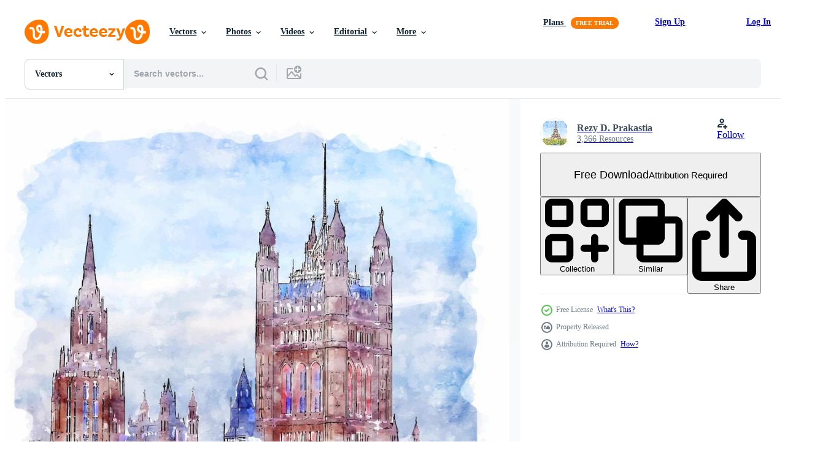

--- FILE ---
content_type: text/html; charset=utf-8
request_url: https://www.vecteezy.com/resources/17447564/show_related_tags_async_content
body_size: 1515
content:
<turbo-frame id="show-related-tags">
  <h2 class="ez-resource-related__header">Related Keywords</h2>

    <div class="splide ez-carousel tags-carousel is-ready" style="--carousel_height: 48px; --additional_height: 0px;" data-controller="carousel search-tag" data-bullets="false" data-loop="false" data-arrows="true">
    <div class="splide__track ez-carousel__track" data-carousel-target="track">
      <ul class="splide__list ez-carousel__inner-wrap" data-carousel-target="innerWrap">
        <li class="search-tag splide__slide ez-carousel__slide" data-carousel-target="slide"><a class="search-tag__tag-link ez-btn ez-btn--light" title="sketchbook" data-action="search-tag#sendClickEvent search-tag#performSearch" data-search-tag-verified="true" data-keyword-location="show" href="/free-vector/sketchbook">sketchbook</a></li><li class="search-tag splide__slide ez-carousel__slide" data-carousel-target="slide"><a class="search-tag__tag-link ez-btn ez-btn--light" title="background" data-action="search-tag#sendClickEvent search-tag#performSearch" data-search-tag-verified="true" data-keyword-location="show" href="/free-vector/background">background</a></li><li class="search-tag splide__slide ez-carousel__slide" data-carousel-target="slide"><a class="search-tag__tag-link ez-btn ez-btn--light" title="architectural" data-action="search-tag#sendClickEvent search-tag#performSearch" data-search-tag-verified="true" data-keyword-location="show" href="/free-vector/architectural">architectural</a></li><li class="search-tag splide__slide ez-carousel__slide" data-carousel-target="slide"><a class="search-tag__tag-link ez-btn ez-btn--light" title="wallpaper" data-action="search-tag#sendClickEvent search-tag#performSearch" data-search-tag-verified="true" data-keyword-location="show" href="/free-vector/wallpaper">wallpaper</a></li><li class="search-tag splide__slide ez-carousel__slide" data-carousel-target="slide"><a class="search-tag__tag-link ez-btn ez-btn--light" title="houses of parliament" data-action="search-tag#sendClickEvent search-tag#performSearch" data-search-tag-verified="true" data-keyword-location="show" href="/free-vector/houses-of-parliament">houses of parliament</a></li><li class="search-tag splide__slide ez-carousel__slide" data-carousel-target="slide"><a class="search-tag__tag-link ez-btn ez-btn--light" title="tourist" data-action="search-tag#sendClickEvent search-tag#performSearch" data-search-tag-verified="true" data-keyword-location="show" href="/free-vector/tourist">tourist</a></li><li class="search-tag splide__slide ez-carousel__slide" data-carousel-target="slide"><a class="search-tag__tag-link ez-btn ez-btn--light" title="historic" data-action="search-tag#sendClickEvent search-tag#performSearch" data-search-tag-verified="true" data-keyword-location="show" href="/free-vector/historic">historic</a></li><li class="search-tag splide__slide ez-carousel__slide" data-carousel-target="slide"><a class="search-tag__tag-link ez-btn ez-btn--light" title="ancient" data-action="search-tag#sendClickEvent search-tag#performSearch" data-search-tag-verified="true" data-keyword-location="show" href="/free-vector/ancient">ancient</a></li><li class="search-tag splide__slide ez-carousel__slide" data-carousel-target="slide"><a class="search-tag__tag-link ez-btn ez-btn--light" title="artwork" data-action="search-tag#sendClickEvent search-tag#performSearch" data-search-tag-verified="true" data-keyword-location="show" href="/free-vector/artwork">artwork</a></li><li class="search-tag splide__slide ez-carousel__slide" data-carousel-target="slide"><a class="search-tag__tag-link ez-btn ez-btn--light" title="sketching" data-action="search-tag#sendClickEvent search-tag#performSearch" data-search-tag-verified="true" data-keyword-location="show" href="/free-vector/sketching">sketching</a></li><li class="search-tag splide__slide ez-carousel__slide" data-carousel-target="slide"><a class="search-tag__tag-link ez-btn ez-btn--light" title="postcard" data-action="search-tag#sendClickEvent search-tag#performSearch" data-search-tag-verified="true" data-keyword-location="show" href="/free-vector/postcard">postcard</a></li><li class="search-tag splide__slide ez-carousel__slide" data-carousel-target="slide"><a class="search-tag__tag-link ez-btn ez-btn--light" title="artistic" data-action="search-tag#sendClickEvent search-tag#performSearch" data-search-tag-verified="true" data-keyword-location="show" href="/free-vector/artistic">artistic</a></li><li class="search-tag splide__slide ez-carousel__slide" data-carousel-target="slide"><a class="search-tag__tag-link ez-btn ez-btn--light" title="panorama" data-action="search-tag#sendClickEvent search-tag#performSearch" data-search-tag-verified="true" data-keyword-location="show" href="/free-vector/panorama">panorama</a></li><li class="search-tag splide__slide ez-carousel__slide" data-carousel-target="slide"><a class="search-tag__tag-link ez-btn ez-btn--light" title="graphic" data-action="search-tag#sendClickEvent search-tag#performSearch" data-search-tag-verified="true" data-keyword-location="show" href="/free-vector/graphic">graphic</a></li><li class="search-tag splide__slide ez-carousel__slide" data-carousel-target="slide"><a class="search-tag__tag-link ez-btn ez-btn--light" title="drawn" data-action="search-tag#sendClickEvent search-tag#performSearch" data-search-tag-verified="true" data-keyword-location="show" href="/free-vector/drawn">drawn</a></li><li class="search-tag splide__slide ez-carousel__slide" data-carousel-target="slide"><a class="search-tag__tag-link ez-btn ez-btn--light" title="vector" data-action="search-tag#sendClickEvent search-tag#performSearch" data-search-tag-verified="true" data-keyword-location="show" href="/free-vector/vector">vector</a></li><li class="search-tag splide__slide ez-carousel__slide" data-carousel-target="slide"><a class="search-tag__tag-link ez-btn ez-btn--light" title="beautiful" data-action="search-tag#sendClickEvent search-tag#performSearch" data-search-tag-verified="true" data-keyword-location="show" href="/free-vector/beautiful">beautiful</a></li><li class="search-tag splide__slide ez-carousel__slide" data-carousel-target="slide"><a class="search-tag__tag-link ez-btn ez-btn--light" title="history" data-action="search-tag#sendClickEvent search-tag#performSearch" data-search-tag-verified="true" data-keyword-location="show" href="/free-vector/history">history</a></li><li class="search-tag splide__slide ez-carousel__slide" data-carousel-target="slide"><a class="search-tag__tag-link ez-btn ez-btn--light" title="european" data-action="search-tag#sendClickEvent search-tag#performSearch" data-search-tag-verified="true" data-keyword-location="show" href="/free-vector/european">european</a></li><li class="search-tag splide__slide ez-carousel__slide" data-carousel-target="slide"><a class="search-tag__tag-link ez-btn ez-btn--light" title="united kingdom" data-action="search-tag#sendClickEvent search-tag#performSearch" data-search-tag-verified="true" data-keyword-location="show" href="/free-vector/united-kingdom">united kingdom</a></li><li class="search-tag splide__slide ez-carousel__slide" data-carousel-target="slide"><a class="search-tag__tag-link ez-btn ez-btn--light" title="landscape" data-action="search-tag#sendClickEvent search-tag#performSearch" data-search-tag-verified="true" data-keyword-location="show" href="/free-vector/landscape">landscape</a></li><li class="search-tag splide__slide ez-carousel__slide" data-carousel-target="slide"><a class="search-tag__tag-link ez-btn ez-btn--light" title="hand drawn" data-action="search-tag#sendClickEvent search-tag#performSearch" data-search-tag-verified="true" data-keyword-location="show" href="/free-vector/hand-drawn">hand drawn</a></li><li class="search-tag splide__slide ez-carousel__slide" data-carousel-target="slide"><a class="search-tag__tag-link ez-btn ez-btn--light" title="cityscape" data-action="search-tag#sendClickEvent search-tag#performSearch" data-search-tag-verified="true" data-keyword-location="show" href="/free-vector/cityscape">cityscape</a></li><li class="search-tag splide__slide ez-carousel__slide" data-carousel-target="slide"><a class="search-tag__tag-link ez-btn ez-btn--light" title="tourism" data-action="search-tag#sendClickEvent search-tag#performSearch" data-search-tag-verified="true" data-keyword-location="show" href="/free-vector/tourism">tourism</a></li><li class="search-tag splide__slide ez-carousel__slide" data-carousel-target="slide"><a class="search-tag__tag-link ez-btn ez-btn--light" title="europe" data-action="search-tag#sendClickEvent search-tag#performSearch" data-search-tag-verified="true" data-keyword-location="show" href="/free-vector/europe">europe</a></li><li class="search-tag splide__slide ez-carousel__slide" data-carousel-target="slide"><a class="search-tag__tag-link ez-btn ez-btn--light" title="kingdom" data-action="search-tag#sendClickEvent search-tag#performSearch" data-search-tag-verified="true" data-keyword-location="show" href="/free-vector/kingdom">kingdom</a></li><li class="search-tag splide__slide ez-carousel__slide" data-carousel-target="slide"><a class="search-tag__tag-link ez-btn ez-btn--light" title="drawing" data-action="search-tag#sendClickEvent search-tag#performSearch" data-search-tag-verified="true" data-keyword-location="show" href="/free-vector/drawing">drawing</a></li><li class="search-tag splide__slide ez-carousel__slide" data-carousel-target="slide"><a class="search-tag__tag-link ez-btn ez-btn--light" title="sketch" data-action="search-tag#sendClickEvent search-tag#performSearch" data-search-tag-verified="true" data-keyword-location="show" href="/free-vector/sketch">sketch</a></li><li class="search-tag splide__slide ez-carousel__slide" data-carousel-target="slide"><a class="search-tag__tag-link ez-btn ez-btn--light" title="urban" data-action="search-tag#sendClickEvent search-tag#performSearch" data-search-tag-verified="true" data-keyword-location="show" href="/free-vector/urban">urban</a></li><li class="search-tag splide__slide ez-carousel__slide" data-carousel-target="slide"><a class="search-tag__tag-link ez-btn ez-btn--light" title="architecture" data-action="search-tag#sendClickEvent search-tag#performSearch" data-search-tag-verified="true" data-keyword-location="show" href="/free-vector/architecture">architecture</a></li>
</ul></div>
    

    <div class="splide__arrows splide__arrows--ltr ez-carousel__arrows"><button class="splide__arrow splide__arrow--prev ez-carousel__arrow ez-carousel__arrow--prev" disabled="disabled" data-carousel-target="arrowPrev" data-test-id="carousel-arrow-prev" data-direction="prev" aria_label="Previous"><span class="ez-carousel__arrow-wrap"><svg xmlns="http://www.w3.org/2000/svg" viewBox="0 0 5 8" role="img" aria-labelledby="ams2np5oed377n33e4q3ahqxpbu6afwx" class="arrow-prev"><desc id="ams2np5oed377n33e4q3ahqxpbu6afwx">Previous</desc><path fill-rule="evenodd" d="M4.707 7.707a1 1 0 0 0 0-1.414L2.414 4l2.293-2.293A1 1 0 0 0 3.293.293l-3 3a1 1 0 0 0 0 1.414l3 3a1 1 0 0 0 1.414 0Z" clip-rule="evenodd"></path></svg>
</span><span class="ez-carousel__gradient"></span></button><button class="splide__arrow splide__arrow--next ez-carousel__arrow ez-carousel__arrow--next" disabled="disabled" data-carousel-target="arrowNext" data-test-id="carousel-arrow-next" data-direction="next" aria_label="Next"><span class="ez-carousel__arrow-wrap"><svg xmlns="http://www.w3.org/2000/svg" viewBox="0 0 5 8" role="img" aria-labelledby="a5wmlzcikx3w0kgv3un9hjzsekbmkus6" class="arrow-next"><desc id="a5wmlzcikx3w0kgv3un9hjzsekbmkus6">Next</desc><path fill-rule="evenodd" d="M.293 7.707a1 1 0 0 1 0-1.414L2.586 4 .293 1.707A1 1 0 0 1 1.707.293l3 3a1 1 0 0 1 0 1.414l-3 3a1 1 0 0 1-1.414 0Z" clip-rule="evenodd"></path></svg>
</span><span class="ez-carousel__gradient"></span></button></div>
</div></turbo-frame>


--- FILE ---
content_type: text/html; charset=utf-8
request_url: https://www.vecteezy.com/resources/17447564/show_related_grids_async_content
body_size: 14834
content:
<turbo-frame id="show-related-resources">
    <div data-conversions-category="Users Also Viewed">
      <h2 class="ez-resource-related__header">
        Users Also Viewed
      </h2>

      <ul class="ez-resource-grid ez-resource-grid--main-grid  is-hidden" id="false" data-controller="grid contributor-info" data-grid-track-truncation-value="false" data-max-rows="50" data-row-height="240" data-instant-grid="false" data-truncate-results="false" data-testid="also-viewed-resources" data-labels="editable free" style="--editable: &#39;Editable&#39;;--free: &#39;Free&#39;;">

  <li class="ez-resource-grid__item ez-resource-thumb" data-controller="grid-item-decorator" data-position="{{position}}" data-item-id="13745026" data-pro="false" data-grid-target="gridItem" data-w="200" data-h="200" data-grid-item-decorator-free-label-value="Free" data-action="mouseenter-&gt;grid-item-decorator#hoverThumb:once" data-grid-item-decorator-item-pro-param="Free" data-grid-item-decorator-resource-id-param="13745026" data-grid-item-decorator-content-type-param="Content-vector" data-grid-item-decorator-image-src-param="https://static.vecteezy.com/system/resources/previews/013/745/026/non_2x/london-united-kingdom-watercolor-sketch-hand-drawn-illustration-free-vector.jpg" data-grid-item-decorator-pinterest-url-param="https://www.vecteezy.com/vector-art/13745026-london-united-kingdom-watercolor-sketch-hand-drawn-illustration" data-grid-item-decorator-seo-page-description-param="London United Kingdom Watercolor sketch hand drawn illustration" data-grid-item-decorator-user-id-param="5938309" data-grid-item-decorator-user-display-name-param="Rezy D. Prakastia" data-grid-item-decorator-avatar-src-param="https://static.vecteezy.com/system/user/avatar/5938309/medium_Eiffel_Tower_Paris_France_Watercolor_sketch_hand_drawn_illustration_8-01_1.jpg" data-grid-item-decorator-uploads-path-param="/members/rdpaam/uploads">

  <script type="application/ld+json" id="media_schema">
  {"@context":"https://schema.org","@type":"ImageObject","name":"London United Kingdom Watercolor sketch hand drawn illustration","uploadDate":"2022-11-02T03:15:18-05:00","thumbnailUrl":"https://static.vecteezy.com/system/resources/thumbnails/013/745/026/small_2x/london-united-kingdom-watercolor-sketch-hand-drawn-illustration-free-vector.jpg","contentUrl":"https://static.vecteezy.com/system/resources/previews/013/745/026/non_2x/london-united-kingdom-watercolor-sketch-hand-drawn-illustration-free-vector.jpg","sourceOrganization":"Vecteezy","license":"https://support.vecteezy.com/en_us/new-vecteezy-licensing-ByHivesvt","acquireLicensePage":"https://www.vecteezy.com/vector-art/13745026-london-united-kingdom-watercolor-sketch-hand-drawn-illustration","creator":{"@type":"Person","name":"Rezy D. Prakastia"},"copyrightNotice":"Rezy D. Prakastia","creditText":"Vecteezy"}
</script>


<a href="/vector-art/13745026-london-united-kingdom-watercolor-sketch-hand-drawn-illustration" class="ez-resource-thumb__link" title="London United Kingdom Watercolor sketch hand drawn illustration" style="--height: 200; --width: 200; " data-action="click-&gt;grid#trackResourceClick mouseenter-&gt;grid#trackResourceHover" data-content-type="vector" data-controller="ez-hover-intent" data-previews-srcs="[&quot;https://static.vecteezy.com/system/resources/previews/013/745/026/non_2x/london-united-kingdom-watercolor-sketch-hand-drawn-illustration-free-vector.jpg&quot;,&quot;https://static.vecteezy.com/system/resources/previews/013/745/026/large_2x/london-united-kingdom-watercolor-sketch-hand-drawn-illustration-free-vector.jpg&quot;]" data-pro="false" data-resource-id="13745026" data-grid-item-decorator-target="link">
    <img src="https://static.vecteezy.com/system/resources/thumbnails/013/745/026/small/london-united-kingdom-watercolor-sketch-hand-drawn-illustration-free-vector.jpg" srcset="https://static.vecteezy.com/system/resources/thumbnails/013/745/026/small_2x/london-united-kingdom-watercolor-sketch-hand-drawn-illustration-free-vector.jpg 2x, https://static.vecteezy.com/system/resources/thumbnails/013/745/026/small/london-united-kingdom-watercolor-sketch-hand-drawn-illustration-free-vector.jpg 1x" class="ez-resource-thumb__img" loading="lazy" decoding="async" width="200" height="200" alt="London United Kingdom Watercolor sketch hand drawn illustration vector">

</a>

  <div class="ez-resource-thumb__label-wrap"></div>
  

  <div class="ez-resource-thumb__hover-state"></div>
</li><li class="ez-resource-grid__item ez-resource-thumb" data-controller="grid-item-decorator" data-position="{{position}}" data-item-id="13745043" data-pro="false" data-grid-target="gridItem" data-w="200" data-h="200" data-grid-item-decorator-free-label-value="Free" data-action="mouseenter-&gt;grid-item-decorator#hoverThumb:once" data-grid-item-decorator-item-pro-param="Free" data-grid-item-decorator-resource-id-param="13745043" data-grid-item-decorator-content-type-param="Content-vector" data-grid-item-decorator-image-src-param="https://static.vecteezy.com/system/resources/previews/013/745/043/non_2x/big-ben-london-watercolor-sketch-hand-drawn-illustration-free-vector.jpg" data-grid-item-decorator-pinterest-url-param="https://www.vecteezy.com/vector-art/13745043-big-ben-london-watercolor-sketch-hand-drawn-illustration" data-grid-item-decorator-seo-page-description-param="Big ben London Watercolor sketch hand drawn illustration" data-grid-item-decorator-user-id-param="5938309" data-grid-item-decorator-user-display-name-param="Rezy D. Prakastia" data-grid-item-decorator-avatar-src-param="https://static.vecteezy.com/system/user/avatar/5938309/medium_Eiffel_Tower_Paris_France_Watercolor_sketch_hand_drawn_illustration_8-01_1.jpg" data-grid-item-decorator-uploads-path-param="/members/rdpaam/uploads">

  <script type="application/ld+json" id="media_schema">
  {"@context":"https://schema.org","@type":"ImageObject","name":"Big ben London Watercolor sketch hand drawn illustration","uploadDate":"2022-11-02T03:15:46-05:00","thumbnailUrl":"https://static.vecteezy.com/system/resources/thumbnails/013/745/043/small_2x/big-ben-london-watercolor-sketch-hand-drawn-illustration-free-vector.jpg","contentUrl":"https://static.vecteezy.com/system/resources/previews/013/745/043/non_2x/big-ben-london-watercolor-sketch-hand-drawn-illustration-free-vector.jpg","sourceOrganization":"Vecteezy","license":"https://support.vecteezy.com/en_us/new-vecteezy-licensing-ByHivesvt","acquireLicensePage":"https://www.vecteezy.com/vector-art/13745043-big-ben-london-watercolor-sketch-hand-drawn-illustration","creator":{"@type":"Person","name":"Rezy D. Prakastia"},"copyrightNotice":"Rezy D. Prakastia","creditText":"Vecteezy"}
</script>


<a href="/vector-art/13745043-big-ben-london-watercolor-sketch-hand-drawn-illustration" class="ez-resource-thumb__link" title="Big ben London Watercolor sketch hand drawn illustration" style="--height: 200; --width: 200; " data-action="click-&gt;grid#trackResourceClick mouseenter-&gt;grid#trackResourceHover" data-content-type="vector" data-controller="ez-hover-intent" data-previews-srcs="[&quot;https://static.vecteezy.com/system/resources/previews/013/745/043/non_2x/big-ben-london-watercolor-sketch-hand-drawn-illustration-free-vector.jpg&quot;,&quot;https://static.vecteezy.com/system/resources/previews/013/745/043/large_2x/big-ben-london-watercolor-sketch-hand-drawn-illustration-free-vector.jpg&quot;]" data-pro="false" data-resource-id="13745043" data-grid-item-decorator-target="link">
    <img src="https://static.vecteezy.com/system/resources/thumbnails/013/745/043/small/big-ben-london-watercolor-sketch-hand-drawn-illustration-free-vector.jpg" srcset="https://static.vecteezy.com/system/resources/thumbnails/013/745/043/small_2x/big-ben-london-watercolor-sketch-hand-drawn-illustration-free-vector.jpg 2x, https://static.vecteezy.com/system/resources/thumbnails/013/745/043/small/big-ben-london-watercolor-sketch-hand-drawn-illustration-free-vector.jpg 1x" class="ez-resource-thumb__img" loading="lazy" decoding="async" width="200" height="200" alt="Big ben London Watercolor sketch hand drawn illustration vector">

</a>

  <div class="ez-resource-thumb__label-wrap"></div>
  

  <div class="ez-resource-thumb__hover-state"></div>
</li><li class="ez-resource-grid__item ez-resource-thumb" data-controller="grid-item-decorator" data-position="{{position}}" data-item-id="21258332" data-pro="false" data-grid-target="gridItem" data-w="200" data-h="200" data-grid-item-decorator-free-label-value="Free" data-action="mouseenter-&gt;grid-item-decorator#hoverThumb:once" data-grid-item-decorator-item-pro-param="Free" data-grid-item-decorator-resource-id-param="21258332" data-grid-item-decorator-content-type-param="Content-vector" data-grid-item-decorator-image-src-param="https://static.vecteezy.com/system/resources/previews/021/258/332/non_2x/architecture-argentina-watercolor-sketch-hand-drawn-illustration-free-vector.jpg" data-grid-item-decorator-pinterest-url-param="https://www.vecteezy.com/vector-art/21258332-architecture-argentina-watercolor-sketch-hand-drawn-illustration" data-grid-item-decorator-seo-page-description-param="Architecture Argentina Watercolor sketch hand drawn illustration" data-grid-item-decorator-user-id-param="5938309" data-grid-item-decorator-user-display-name-param="Rezy D. Prakastia" data-grid-item-decorator-avatar-src-param="https://static.vecteezy.com/system/user/avatar/5938309/medium_Eiffel_Tower_Paris_France_Watercolor_sketch_hand_drawn_illustration_8-01_1.jpg" data-grid-item-decorator-uploads-path-param="/members/rdpaam/uploads">

  <script type="application/ld+json" id="media_schema">
  {"@context":"https://schema.org","@type":"ImageObject","name":"Architecture Argentina Watercolor sketch hand drawn illustration","uploadDate":"2023-03-15T20:19:19-05:00","thumbnailUrl":"https://static.vecteezy.com/system/resources/thumbnails/021/258/332/small_2x/architecture-argentina-watercolor-sketch-hand-drawn-illustration-free-vector.jpg","contentUrl":"https://static.vecteezy.com/system/resources/previews/021/258/332/non_2x/architecture-argentina-watercolor-sketch-hand-drawn-illustration-free-vector.jpg","sourceOrganization":"Vecteezy","license":"https://support.vecteezy.com/en_us/new-vecteezy-licensing-ByHivesvt","acquireLicensePage":"https://www.vecteezy.com/vector-art/21258332-architecture-argentina-watercolor-sketch-hand-drawn-illustration","creator":{"@type":"Person","name":"Rezy D. Prakastia"},"copyrightNotice":"Rezy D. Prakastia","creditText":"Vecteezy"}
</script>


<a href="/vector-art/21258332-architecture-argentina-watercolor-sketch-hand-drawn-illustration" class="ez-resource-thumb__link" title="Architecture Argentina Watercolor sketch hand drawn illustration" style="--height: 200; --width: 200; " data-action="click-&gt;grid#trackResourceClick mouseenter-&gt;grid#trackResourceHover" data-content-type="vector" data-controller="ez-hover-intent" data-previews-srcs="[&quot;https://static.vecteezy.com/system/resources/previews/021/258/332/non_2x/architecture-argentina-watercolor-sketch-hand-drawn-illustration-free-vector.jpg&quot;,&quot;https://static.vecteezy.com/system/resources/previews/021/258/332/large_2x/architecture-argentina-watercolor-sketch-hand-drawn-illustration-free-vector.jpg&quot;]" data-pro="false" data-resource-id="21258332" data-grid-item-decorator-target="link">
    <img src="https://static.vecteezy.com/system/resources/thumbnails/021/258/332/small/architecture-argentina-watercolor-sketch-hand-drawn-illustration-free-vector.jpg" srcset="https://static.vecteezy.com/system/resources/thumbnails/021/258/332/small_2x/architecture-argentina-watercolor-sketch-hand-drawn-illustration-free-vector.jpg 2x, https://static.vecteezy.com/system/resources/thumbnails/021/258/332/small/architecture-argentina-watercolor-sketch-hand-drawn-illustration-free-vector.jpg 1x" class="ez-resource-thumb__img" loading="lazy" decoding="async" width="200" height="200" alt="Architecture Argentina Watercolor sketch hand drawn illustration vector">

</a>

  <div class="ez-resource-thumb__label-wrap"></div>
  

  <div class="ez-resource-thumb__hover-state"></div>
</li><li class="ez-resource-grid__item ez-resource-thumb" data-controller="grid-item-decorator" data-position="{{position}}" data-item-id="21257791" data-pro="false" data-grid-target="gridItem" data-w="200" data-h="200" data-grid-item-decorator-free-label-value="Free" data-action="mouseenter-&gt;grid-item-decorator#hoverThumb:once" data-grid-item-decorator-item-pro-param="Free" data-grid-item-decorator-resource-id-param="21257791" data-grid-item-decorator-content-type-param="Content-vector" data-grid-item-decorator-image-src-param="https://static.vecteezy.com/system/resources/previews/021/257/791/non_2x/architecture-argentina-watercolor-sketch-hand-drawn-illustration-free-vector.jpg" data-grid-item-decorator-pinterest-url-param="https://www.vecteezy.com/vector-art/21257791-architecture-argentina-watercolor-sketch-hand-drawn-illustration" data-grid-item-decorator-seo-page-description-param="Architecture Argentina Watercolor sketch hand drawn illustration" data-grid-item-decorator-user-id-param="5938309" data-grid-item-decorator-user-display-name-param="Rezy D. Prakastia" data-grid-item-decorator-avatar-src-param="https://static.vecteezy.com/system/user/avatar/5938309/medium_Eiffel_Tower_Paris_France_Watercolor_sketch_hand_drawn_illustration_8-01_1.jpg" data-grid-item-decorator-uploads-path-param="/members/rdpaam/uploads">

  <script type="application/ld+json" id="media_schema">
  {"@context":"https://schema.org","@type":"ImageObject","name":"Architecture Argentina Watercolor sketch hand drawn illustration","uploadDate":"2023-03-15T20:07:28-05:00","thumbnailUrl":"https://static.vecteezy.com/system/resources/thumbnails/021/257/791/small_2x/architecture-argentina-watercolor-sketch-hand-drawn-illustration-free-vector.jpg","contentUrl":"https://static.vecteezy.com/system/resources/previews/021/257/791/non_2x/architecture-argentina-watercolor-sketch-hand-drawn-illustration-free-vector.jpg","sourceOrganization":"Vecteezy","license":"https://support.vecteezy.com/en_us/new-vecteezy-licensing-ByHivesvt","acquireLicensePage":"https://www.vecteezy.com/vector-art/21257791-architecture-argentina-watercolor-sketch-hand-drawn-illustration","creator":{"@type":"Person","name":"Rezy D. Prakastia"},"copyrightNotice":"Rezy D. Prakastia","creditText":"Vecteezy"}
</script>


<a href="/vector-art/21257791-architecture-argentina-watercolor-sketch-hand-drawn-illustration" class="ez-resource-thumb__link" title="Architecture Argentina Watercolor sketch hand drawn illustration" style="--height: 200; --width: 200; " data-action="click-&gt;grid#trackResourceClick mouseenter-&gt;grid#trackResourceHover" data-content-type="vector" data-controller="ez-hover-intent" data-previews-srcs="[&quot;https://static.vecteezy.com/system/resources/previews/021/257/791/non_2x/architecture-argentina-watercolor-sketch-hand-drawn-illustration-free-vector.jpg&quot;,&quot;https://static.vecteezy.com/system/resources/previews/021/257/791/large_2x/architecture-argentina-watercolor-sketch-hand-drawn-illustration-free-vector.jpg&quot;]" data-pro="false" data-resource-id="21257791" data-grid-item-decorator-target="link">
    <img src="https://static.vecteezy.com/system/resources/thumbnails/021/257/791/small/architecture-argentina-watercolor-sketch-hand-drawn-illustration-free-vector.jpg" srcset="https://static.vecteezy.com/system/resources/thumbnails/021/257/791/small_2x/architecture-argentina-watercolor-sketch-hand-drawn-illustration-free-vector.jpg 2x, https://static.vecteezy.com/system/resources/thumbnails/021/257/791/small/architecture-argentina-watercolor-sketch-hand-drawn-illustration-free-vector.jpg 1x" class="ez-resource-thumb__img" loading="lazy" decoding="async" width="200" height="200" alt="Architecture Argentina Watercolor sketch hand drawn illustration vector">

</a>

  <div class="ez-resource-thumb__label-wrap"></div>
  

  <div class="ez-resource-thumb__hover-state"></div>
</li><li class="ez-resource-grid__item ez-resource-thumb" data-controller="grid-item-decorator" data-position="{{position}}" data-item-id="21258314" data-pro="false" data-grid-target="gridItem" data-w="200" data-h="200" data-grid-item-decorator-free-label-value="Free" data-action="mouseenter-&gt;grid-item-decorator#hoverThumb:once" data-grid-item-decorator-item-pro-param="Free" data-grid-item-decorator-resource-id-param="21258314" data-grid-item-decorator-content-type-param="Content-vector" data-grid-item-decorator-image-src-param="https://static.vecteezy.com/system/resources/previews/021/258/314/non_2x/rothenburg-germany-watercolor-sketch-hand-drawn-illustration-free-vector.jpg" data-grid-item-decorator-pinterest-url-param="https://www.vecteezy.com/vector-art/21258314-rothenburg-germany-watercolor-sketch-hand-drawn-illustration" data-grid-item-decorator-seo-page-description-param="Rothenburg Germany Watercolor sketch hand drawn illustration" data-grid-item-decorator-user-id-param="5938309" data-grid-item-decorator-user-display-name-param="Rezy D. Prakastia" data-grid-item-decorator-avatar-src-param="https://static.vecteezy.com/system/user/avatar/5938309/medium_Eiffel_Tower_Paris_France_Watercolor_sketch_hand_drawn_illustration_8-01_1.jpg" data-grid-item-decorator-uploads-path-param="/members/rdpaam/uploads">

  <script type="application/ld+json" id="media_schema">
  {"@context":"https://schema.org","@type":"ImageObject","name":"Rothenburg Germany Watercolor sketch hand drawn illustration","uploadDate":"2023-03-15T20:18:42-05:00","thumbnailUrl":"https://static.vecteezy.com/system/resources/thumbnails/021/258/314/small_2x/rothenburg-germany-watercolor-sketch-hand-drawn-illustration-free-vector.jpg","contentUrl":"https://static.vecteezy.com/system/resources/previews/021/258/314/non_2x/rothenburg-germany-watercolor-sketch-hand-drawn-illustration-free-vector.jpg","sourceOrganization":"Vecteezy","license":"https://support.vecteezy.com/en_us/new-vecteezy-licensing-ByHivesvt","acquireLicensePage":"https://www.vecteezy.com/vector-art/21258314-rothenburg-germany-watercolor-sketch-hand-drawn-illustration","creator":{"@type":"Person","name":"Rezy D. Prakastia"},"copyrightNotice":"Rezy D. Prakastia","creditText":"Vecteezy"}
</script>


<a href="/vector-art/21258314-rothenburg-germany-watercolor-sketch-hand-drawn-illustration" class="ez-resource-thumb__link" title="Rothenburg Germany Watercolor sketch hand drawn illustration" style="--height: 200; --width: 200; " data-action="click-&gt;grid#trackResourceClick mouseenter-&gt;grid#trackResourceHover" data-content-type="vector" data-controller="ez-hover-intent" data-previews-srcs="[&quot;https://static.vecteezy.com/system/resources/previews/021/258/314/non_2x/rothenburg-germany-watercolor-sketch-hand-drawn-illustration-free-vector.jpg&quot;,&quot;https://static.vecteezy.com/system/resources/previews/021/258/314/large_2x/rothenburg-germany-watercolor-sketch-hand-drawn-illustration-free-vector.jpg&quot;]" data-pro="false" data-resource-id="21258314" data-grid-item-decorator-target="link">
    <img src="https://static.vecteezy.com/system/resources/thumbnails/021/258/314/small/rothenburg-germany-watercolor-sketch-hand-drawn-illustration-free-vector.jpg" srcset="https://static.vecteezy.com/system/resources/thumbnails/021/258/314/small_2x/rothenburg-germany-watercolor-sketch-hand-drawn-illustration-free-vector.jpg 2x, https://static.vecteezy.com/system/resources/thumbnails/021/258/314/small/rothenburg-germany-watercolor-sketch-hand-drawn-illustration-free-vector.jpg 1x" class="ez-resource-thumb__img" loading="lazy" decoding="async" width="200" height="200" alt="Rothenburg Germany Watercolor sketch hand drawn illustration vector">

</a>

  <div class="ez-resource-thumb__label-wrap"></div>
  

  <div class="ez-resource-thumb__hover-state"></div>
</li><li class="ez-resource-grid__item ez-resource-thumb" data-controller="grid-item-decorator" data-position="{{position}}" data-item-id="21258370" data-pro="false" data-grid-target="gridItem" data-w="200" data-h="200" data-grid-item-decorator-free-label-value="Free" data-action="mouseenter-&gt;grid-item-decorator#hoverThumb:once" data-grid-item-decorator-item-pro-param="Free" data-grid-item-decorator-resource-id-param="21258370" data-grid-item-decorator-content-type-param="Content-vector" data-grid-item-decorator-image-src-param="https://static.vecteezy.com/system/resources/previews/021/258/370/non_2x/kronach-germany-watercolor-sketch-hand-drawn-illustration-free-vector.jpg" data-grid-item-decorator-pinterest-url-param="https://www.vecteezy.com/vector-art/21258370-kronach-germany-watercolor-sketch-hand-drawn-illustration" data-grid-item-decorator-seo-page-description-param="Kronach Germany Watercolor sketch hand drawn illustration" data-grid-item-decorator-user-id-param="5938309" data-grid-item-decorator-user-display-name-param="Rezy D. Prakastia" data-grid-item-decorator-avatar-src-param="https://static.vecteezy.com/system/user/avatar/5938309/medium_Eiffel_Tower_Paris_France_Watercolor_sketch_hand_drawn_illustration_8-01_1.jpg" data-grid-item-decorator-uploads-path-param="/members/rdpaam/uploads">

  <script type="application/ld+json" id="media_schema">
  {"@context":"https://schema.org","@type":"ImageObject","name":"Kronach Germany Watercolor sketch hand drawn illustration","uploadDate":"2023-03-15T20:20:55-05:00","thumbnailUrl":"https://static.vecteezy.com/system/resources/thumbnails/021/258/370/small_2x/kronach-germany-watercolor-sketch-hand-drawn-illustration-free-vector.jpg","contentUrl":"https://static.vecteezy.com/system/resources/previews/021/258/370/non_2x/kronach-germany-watercolor-sketch-hand-drawn-illustration-free-vector.jpg","sourceOrganization":"Vecteezy","license":"https://support.vecteezy.com/en_us/new-vecteezy-licensing-ByHivesvt","acquireLicensePage":"https://www.vecteezy.com/vector-art/21258370-kronach-germany-watercolor-sketch-hand-drawn-illustration","creator":{"@type":"Person","name":"Rezy D. Prakastia"},"copyrightNotice":"Rezy D. Prakastia","creditText":"Vecteezy"}
</script>


<a href="/vector-art/21258370-kronach-germany-watercolor-sketch-hand-drawn-illustration" class="ez-resource-thumb__link" title="Kronach Germany Watercolor sketch hand drawn illustration" style="--height: 200; --width: 200; " data-action="click-&gt;grid#trackResourceClick mouseenter-&gt;grid#trackResourceHover" data-content-type="vector" data-controller="ez-hover-intent" data-previews-srcs="[&quot;https://static.vecteezy.com/system/resources/previews/021/258/370/non_2x/kronach-germany-watercolor-sketch-hand-drawn-illustration-free-vector.jpg&quot;,&quot;https://static.vecteezy.com/system/resources/previews/021/258/370/large_2x/kronach-germany-watercolor-sketch-hand-drawn-illustration-free-vector.jpg&quot;]" data-pro="false" data-resource-id="21258370" data-grid-item-decorator-target="link">
    <img src="https://static.vecteezy.com/system/resources/thumbnails/021/258/370/small/kronach-germany-watercolor-sketch-hand-drawn-illustration-free-vector.jpg" srcset="https://static.vecteezy.com/system/resources/thumbnails/021/258/370/small_2x/kronach-germany-watercolor-sketch-hand-drawn-illustration-free-vector.jpg 2x, https://static.vecteezy.com/system/resources/thumbnails/021/258/370/small/kronach-germany-watercolor-sketch-hand-drawn-illustration-free-vector.jpg 1x" class="ez-resource-thumb__img" loading="lazy" decoding="async" width="200" height="200" alt="Kronach Germany Watercolor sketch hand drawn illustration vector">

</a>

  <div class="ez-resource-thumb__label-wrap"></div>
  

  <div class="ez-resource-thumb__hover-state"></div>
</li><li class="ez-resource-grid__item ez-resource-thumb" data-controller="grid-item-decorator" data-position="{{position}}" data-item-id="21258359" data-pro="false" data-grid-target="gridItem" data-w="200" data-h="200" data-grid-item-decorator-free-label-value="Free" data-action="mouseenter-&gt;grid-item-decorator#hoverThumb:once" data-grid-item-decorator-item-pro-param="Free" data-grid-item-decorator-resource-id-param="21258359" data-grid-item-decorator-content-type-param="Content-vector" data-grid-item-decorator-image-src-param="https://static.vecteezy.com/system/resources/previews/021/258/359/non_2x/vienna-city-austria-watercolor-sketch-hand-drawn-illustration-free-vector.jpg" data-grid-item-decorator-pinterest-url-param="https://www.vecteezy.com/vector-art/21258359-vienna-city-austria-watercolor-sketch-hand-drawn-illustration" data-grid-item-decorator-seo-page-description-param="Vienna City Austria Watercolor sketch hand drawn illustration" data-grid-item-decorator-user-id-param="5938309" data-grid-item-decorator-user-display-name-param="Rezy D. Prakastia" data-grid-item-decorator-avatar-src-param="https://static.vecteezy.com/system/user/avatar/5938309/medium_Eiffel_Tower_Paris_France_Watercolor_sketch_hand_drawn_illustration_8-01_1.jpg" data-grid-item-decorator-uploads-path-param="/members/rdpaam/uploads">

  <script type="application/ld+json" id="media_schema">
  {"@context":"https://schema.org","@type":"ImageObject","name":"Vienna City Austria Watercolor sketch hand drawn illustration","uploadDate":"2023-03-15T20:20:27-05:00","thumbnailUrl":"https://static.vecteezy.com/system/resources/thumbnails/021/258/359/small_2x/vienna-city-austria-watercolor-sketch-hand-drawn-illustration-free-vector.jpg","contentUrl":"https://static.vecteezy.com/system/resources/previews/021/258/359/non_2x/vienna-city-austria-watercolor-sketch-hand-drawn-illustration-free-vector.jpg","sourceOrganization":"Vecteezy","license":"https://support.vecteezy.com/en_us/new-vecteezy-licensing-ByHivesvt","acquireLicensePage":"https://www.vecteezy.com/vector-art/21258359-vienna-city-austria-watercolor-sketch-hand-drawn-illustration","creator":{"@type":"Person","name":"Rezy D. Prakastia"},"copyrightNotice":"Rezy D. Prakastia","creditText":"Vecteezy"}
</script>


<a href="/vector-art/21258359-vienna-city-austria-watercolor-sketch-hand-drawn-illustration" class="ez-resource-thumb__link" title="Vienna City Austria Watercolor sketch hand drawn illustration" style="--height: 200; --width: 200; " data-action="click-&gt;grid#trackResourceClick mouseenter-&gt;grid#trackResourceHover" data-content-type="vector" data-controller="ez-hover-intent" data-previews-srcs="[&quot;https://static.vecteezy.com/system/resources/previews/021/258/359/non_2x/vienna-city-austria-watercolor-sketch-hand-drawn-illustration-free-vector.jpg&quot;,&quot;https://static.vecteezy.com/system/resources/previews/021/258/359/large_2x/vienna-city-austria-watercolor-sketch-hand-drawn-illustration-free-vector.jpg&quot;]" data-pro="false" data-resource-id="21258359" data-grid-item-decorator-target="link">
    <img src="https://static.vecteezy.com/system/resources/thumbnails/021/258/359/small/vienna-city-austria-watercolor-sketch-hand-drawn-illustration-free-vector.jpg" srcset="https://static.vecteezy.com/system/resources/thumbnails/021/258/359/small_2x/vienna-city-austria-watercolor-sketch-hand-drawn-illustration-free-vector.jpg 2x, https://static.vecteezy.com/system/resources/thumbnails/021/258/359/small/vienna-city-austria-watercolor-sketch-hand-drawn-illustration-free-vector.jpg 1x" class="ez-resource-thumb__img" loading="lazy" decoding="async" width="200" height="200" alt="Vienna City Austria Watercolor sketch hand drawn illustration vector">

</a>

  <div class="ez-resource-thumb__label-wrap"></div>
  

  <div class="ez-resource-thumb__hover-state"></div>
</li><li class="ez-resource-grid__item ez-resource-thumb" data-controller="grid-item-decorator" data-position="{{position}}" data-item-id="13910493" data-pro="false" data-grid-target="gridItem" data-w="200" data-h="200" data-grid-item-decorator-free-label-value="Free" data-action="mouseenter-&gt;grid-item-decorator#hoverThumb:once" data-grid-item-decorator-item-pro-param="Free" data-grid-item-decorator-resource-id-param="13910493" data-grid-item-decorator-content-type-param="Content-vector" data-grid-item-decorator-image-src-param="https://static.vecteezy.com/system/resources/previews/013/910/493/non_2x/speicherstadt-hamburg-watercolor-sketch-hand-drawn-illustration-free-vector.jpg" data-grid-item-decorator-pinterest-url-param="https://www.vecteezy.com/vector-art/13910493-speicherstadt-hamburg-watercolor-sketch-hand-drawn-illustration" data-grid-item-decorator-seo-page-description-param="Speicherstadt Hamburg Watercolor sketch hand drawn illustration" data-grid-item-decorator-user-id-param="5938309" data-grid-item-decorator-user-display-name-param="Rezy D. Prakastia" data-grid-item-decorator-avatar-src-param="https://static.vecteezy.com/system/user/avatar/5938309/medium_Eiffel_Tower_Paris_France_Watercolor_sketch_hand_drawn_illustration_8-01_1.jpg" data-grid-item-decorator-uploads-path-param="/members/rdpaam/uploads">

  <script type="application/ld+json" id="media_schema">
  {"@context":"https://schema.org","@type":"ImageObject","name":"Speicherstadt Hamburg Watercolor sketch hand drawn illustration","uploadDate":"2022-11-06T18:24:40-06:00","thumbnailUrl":"https://static.vecteezy.com/system/resources/thumbnails/013/910/493/small_2x/speicherstadt-hamburg-watercolor-sketch-hand-drawn-illustration-free-vector.jpg","contentUrl":"https://static.vecteezy.com/system/resources/previews/013/910/493/non_2x/speicherstadt-hamburg-watercolor-sketch-hand-drawn-illustration-free-vector.jpg","sourceOrganization":"Vecteezy","license":"https://support.vecteezy.com/en_us/new-vecteezy-licensing-ByHivesvt","acquireLicensePage":"https://www.vecteezy.com/vector-art/13910493-speicherstadt-hamburg-watercolor-sketch-hand-drawn-illustration","creator":{"@type":"Person","name":"Rezy D. Prakastia"},"copyrightNotice":"Rezy D. Prakastia","creditText":"Vecteezy"}
</script>


<a href="/vector-art/13910493-speicherstadt-hamburg-watercolor-sketch-hand-drawn-illustration" class="ez-resource-thumb__link" title="Speicherstadt Hamburg Watercolor sketch hand drawn illustration" style="--height: 200; --width: 200; " data-action="click-&gt;grid#trackResourceClick mouseenter-&gt;grid#trackResourceHover" data-content-type="vector" data-controller="ez-hover-intent" data-previews-srcs="[&quot;https://static.vecteezy.com/system/resources/previews/013/910/493/non_2x/speicherstadt-hamburg-watercolor-sketch-hand-drawn-illustration-free-vector.jpg&quot;,&quot;https://static.vecteezy.com/system/resources/previews/013/910/493/large_2x/speicherstadt-hamburg-watercolor-sketch-hand-drawn-illustration-free-vector.jpg&quot;]" data-pro="false" data-resource-id="13910493" data-grid-item-decorator-target="link">
    <img src="https://static.vecteezy.com/system/resources/thumbnails/013/910/493/small/speicherstadt-hamburg-watercolor-sketch-hand-drawn-illustration-free-vector.jpg" srcset="https://static.vecteezy.com/system/resources/thumbnails/013/910/493/small_2x/speicherstadt-hamburg-watercolor-sketch-hand-drawn-illustration-free-vector.jpg 2x, https://static.vecteezy.com/system/resources/thumbnails/013/910/493/small/speicherstadt-hamburg-watercolor-sketch-hand-drawn-illustration-free-vector.jpg 1x" class="ez-resource-thumb__img" loading="lazy" decoding="async" width="200" height="200" alt="Speicherstadt Hamburg Watercolor sketch hand drawn illustration vector">

</a>

  <div class="ez-resource-thumb__label-wrap"></div>
  

  <div class="ez-resource-thumb__hover-state"></div>
</li><li class="ez-resource-grid__item ez-resource-thumb" data-controller="grid-item-decorator" data-position="{{position}}" data-item-id="13745039" data-pro="false" data-grid-target="gridItem" data-w="200" data-h="200" data-grid-item-decorator-free-label-value="Free" data-action="mouseenter-&gt;grid-item-decorator#hoverThumb:once" data-grid-item-decorator-item-pro-param="Free" data-grid-item-decorator-resource-id-param="13745039" data-grid-item-decorator-content-type-param="Content-vector" data-grid-item-decorator-image-src-param="https://static.vecteezy.com/system/resources/previews/013/745/039/non_2x/copenhagen-denmark-watercolor-sketch-hand-drawn-illustration-free-vector.jpg" data-grid-item-decorator-pinterest-url-param="https://www.vecteezy.com/vector-art/13745039-copenhagen-denmark-watercolor-sketch-hand-drawn-illustration" data-grid-item-decorator-seo-page-description-param="Copenhagen Denmark Watercolor sketch hand drawn illustration" data-grid-item-decorator-user-id-param="5938309" data-grid-item-decorator-user-display-name-param="Rezy D. Prakastia" data-grid-item-decorator-avatar-src-param="https://static.vecteezy.com/system/user/avatar/5938309/medium_Eiffel_Tower_Paris_France_Watercolor_sketch_hand_drawn_illustration_8-01_1.jpg" data-grid-item-decorator-uploads-path-param="/members/rdpaam/uploads">

  <script type="application/ld+json" id="media_schema">
  {"@context":"https://schema.org","@type":"ImageObject","name":"Copenhagen Denmark Watercolor sketch hand drawn illustration","uploadDate":"2022-11-02T03:15:37-05:00","thumbnailUrl":"https://static.vecteezy.com/system/resources/thumbnails/013/745/039/small_2x/copenhagen-denmark-watercolor-sketch-hand-drawn-illustration-free-vector.jpg","contentUrl":"https://static.vecteezy.com/system/resources/previews/013/745/039/non_2x/copenhagen-denmark-watercolor-sketch-hand-drawn-illustration-free-vector.jpg","sourceOrganization":"Vecteezy","license":"https://support.vecteezy.com/en_us/new-vecteezy-licensing-ByHivesvt","acquireLicensePage":"https://www.vecteezy.com/vector-art/13745039-copenhagen-denmark-watercolor-sketch-hand-drawn-illustration","creator":{"@type":"Person","name":"Rezy D. Prakastia"},"copyrightNotice":"Rezy D. Prakastia","creditText":"Vecteezy"}
</script>


<a href="/vector-art/13745039-copenhagen-denmark-watercolor-sketch-hand-drawn-illustration" class="ez-resource-thumb__link" title="Copenhagen Denmark Watercolor sketch hand drawn illustration" style="--height: 200; --width: 200; " data-action="click-&gt;grid#trackResourceClick mouseenter-&gt;grid#trackResourceHover" data-content-type="vector" data-controller="ez-hover-intent" data-previews-srcs="[&quot;https://static.vecteezy.com/system/resources/previews/013/745/039/non_2x/copenhagen-denmark-watercolor-sketch-hand-drawn-illustration-free-vector.jpg&quot;,&quot;https://static.vecteezy.com/system/resources/previews/013/745/039/large_2x/copenhagen-denmark-watercolor-sketch-hand-drawn-illustration-free-vector.jpg&quot;]" data-pro="false" data-resource-id="13745039" data-grid-item-decorator-target="link">
    <img src="https://static.vecteezy.com/system/resources/thumbnails/013/745/039/small/copenhagen-denmark-watercolor-sketch-hand-drawn-illustration-free-vector.jpg" srcset="https://static.vecteezy.com/system/resources/thumbnails/013/745/039/small_2x/copenhagen-denmark-watercolor-sketch-hand-drawn-illustration-free-vector.jpg 2x, https://static.vecteezy.com/system/resources/thumbnails/013/745/039/small/copenhagen-denmark-watercolor-sketch-hand-drawn-illustration-free-vector.jpg 1x" class="ez-resource-thumb__img" loading="lazy" decoding="async" width="200" height="200" alt="Copenhagen Denmark Watercolor sketch hand drawn illustration vector">

</a>

  <div class="ez-resource-thumb__label-wrap"></div>
  

  <div class="ez-resource-thumb__hover-state"></div>
</li><li class="ez-resource-grid__item ez-resource-thumb" data-controller="grid-item-decorator" data-position="{{position}}" data-item-id="13655689" data-pro="false" data-grid-target="gridItem" data-w="200" data-h="200" data-grid-item-decorator-free-label-value="Free" data-action="mouseenter-&gt;grid-item-decorator#hoverThumb:once" data-grid-item-decorator-item-pro-param="Free" data-grid-item-decorator-resource-id-param="13655689" data-grid-item-decorator-content-type-param="Content-vector" data-grid-item-decorator-image-src-param="https://static.vecteezy.com/system/resources/previews/013/655/689/non_2x/paris-france-watercolor-sketch-hand-drawn-illustration-free-vector.jpg" data-grid-item-decorator-pinterest-url-param="https://www.vecteezy.com/vector-art/13655689-paris-france-watercolor-sketch-hand-drawn-illustration" data-grid-item-decorator-seo-page-description-param="Paris France Watercolor sketch hand drawn illustration" data-grid-item-decorator-user-id-param="5938309" data-grid-item-decorator-user-display-name-param="Rezy D. Prakastia" data-grid-item-decorator-avatar-src-param="https://static.vecteezy.com/system/user/avatar/5938309/medium_Eiffel_Tower_Paris_France_Watercolor_sketch_hand_drawn_illustration_8-01_1.jpg" data-grid-item-decorator-uploads-path-param="/members/rdpaam/uploads">

  <script type="application/ld+json" id="media_schema">
  {"@context":"https://schema.org","@type":"ImageObject","name":"Paris France Watercolor sketch hand drawn illustration","uploadDate":"2022-10-31T11:05:10-05:00","thumbnailUrl":"https://static.vecteezy.com/system/resources/thumbnails/013/655/689/small_2x/paris-france-watercolor-sketch-hand-drawn-illustration-free-vector.jpg","contentUrl":"https://static.vecteezy.com/system/resources/previews/013/655/689/non_2x/paris-france-watercolor-sketch-hand-drawn-illustration-free-vector.jpg","sourceOrganization":"Vecteezy","license":"https://support.vecteezy.com/en_us/new-vecteezy-licensing-ByHivesvt","acquireLicensePage":"https://www.vecteezy.com/vector-art/13655689-paris-france-watercolor-sketch-hand-drawn-illustration","creator":{"@type":"Person","name":"Rezy D. Prakastia"},"copyrightNotice":"Rezy D. Prakastia","creditText":"Vecteezy"}
</script>


<a href="/vector-art/13655689-paris-france-watercolor-sketch-hand-drawn-illustration" class="ez-resource-thumb__link" title="Paris France Watercolor sketch hand drawn illustration" style="--height: 200; --width: 200; " data-action="click-&gt;grid#trackResourceClick mouseenter-&gt;grid#trackResourceHover" data-content-type="vector" data-controller="ez-hover-intent" data-previews-srcs="[&quot;https://static.vecteezy.com/system/resources/previews/013/655/689/non_2x/paris-france-watercolor-sketch-hand-drawn-illustration-free-vector.jpg&quot;,&quot;https://static.vecteezy.com/system/resources/previews/013/655/689/large_2x/paris-france-watercolor-sketch-hand-drawn-illustration-free-vector.jpg&quot;]" data-pro="false" data-resource-id="13655689" data-grid-item-decorator-target="link">
    <img src="https://static.vecteezy.com/system/resources/thumbnails/013/655/689/small/paris-france-watercolor-sketch-hand-drawn-illustration-free-vector.jpg" srcset="https://static.vecteezy.com/system/resources/thumbnails/013/655/689/small_2x/paris-france-watercolor-sketch-hand-drawn-illustration-free-vector.jpg 2x, https://static.vecteezy.com/system/resources/thumbnails/013/655/689/small/paris-france-watercolor-sketch-hand-drawn-illustration-free-vector.jpg 1x" class="ez-resource-thumb__img" loading="lazy" decoding="async" width="200" height="200" alt="Paris France Watercolor sketch hand drawn illustration vector">

</a>

  <div class="ez-resource-thumb__label-wrap"></div>
  

  <div class="ez-resource-thumb__hover-state"></div>
</li><li class="ez-resource-grid__item ez-resource-thumb" data-controller="grid-item-decorator" data-position="{{position}}" data-item-id="13745053" data-pro="false" data-grid-target="gridItem" data-w="200" data-h="200" data-grid-item-decorator-free-label-value="Free" data-action="mouseenter-&gt;grid-item-decorator#hoverThumb:once" data-grid-item-decorator-item-pro-param="Free" data-grid-item-decorator-resource-id-param="13745053" data-grid-item-decorator-content-type-param="Content-vector" data-grid-item-decorator-image-src-param="https://static.vecteezy.com/system/resources/previews/013/745/053/non_2x/altensteig-germany-watercolor-sketch-hand-drawn-illustration-free-vector.jpg" data-grid-item-decorator-pinterest-url-param="https://www.vecteezy.com/vector-art/13745053-altensteig-germany-watercolor-sketch-hand-drawn-illustration" data-grid-item-decorator-seo-page-description-param="Altensteig Germany Watercolor sketch hand drawn illustration" data-grid-item-decorator-user-id-param="5938309" data-grid-item-decorator-user-display-name-param="Rezy D. Prakastia" data-grid-item-decorator-avatar-src-param="https://static.vecteezy.com/system/user/avatar/5938309/medium_Eiffel_Tower_Paris_France_Watercolor_sketch_hand_drawn_illustration_8-01_1.jpg" data-grid-item-decorator-uploads-path-param="/members/rdpaam/uploads">

  <script type="application/ld+json" id="media_schema">
  {"@context":"https://schema.org","@type":"ImageObject","name":"Altensteig Germany Watercolor sketch hand drawn illustration","uploadDate":"2022-11-02T03:16:01-05:00","thumbnailUrl":"https://static.vecteezy.com/system/resources/thumbnails/013/745/053/small_2x/altensteig-germany-watercolor-sketch-hand-drawn-illustration-free-vector.jpg","contentUrl":"https://static.vecteezy.com/system/resources/previews/013/745/053/non_2x/altensteig-germany-watercolor-sketch-hand-drawn-illustration-free-vector.jpg","sourceOrganization":"Vecteezy","license":"https://support.vecteezy.com/en_us/new-vecteezy-licensing-ByHivesvt","acquireLicensePage":"https://www.vecteezy.com/vector-art/13745053-altensteig-germany-watercolor-sketch-hand-drawn-illustration","creator":{"@type":"Person","name":"Rezy D. Prakastia"},"copyrightNotice":"Rezy D. Prakastia","creditText":"Vecteezy"}
</script>


<a href="/vector-art/13745053-altensteig-germany-watercolor-sketch-hand-drawn-illustration" class="ez-resource-thumb__link" title="Altensteig Germany Watercolor sketch hand drawn illustration" style="--height: 200; --width: 200; " data-action="click-&gt;grid#trackResourceClick mouseenter-&gt;grid#trackResourceHover" data-content-type="vector" data-controller="ez-hover-intent" data-previews-srcs="[&quot;https://static.vecteezy.com/system/resources/previews/013/745/053/non_2x/altensteig-germany-watercolor-sketch-hand-drawn-illustration-free-vector.jpg&quot;,&quot;https://static.vecteezy.com/system/resources/previews/013/745/053/large_2x/altensteig-germany-watercolor-sketch-hand-drawn-illustration-free-vector.jpg&quot;]" data-pro="false" data-resource-id="13745053" data-grid-item-decorator-target="link">
    <img src="https://static.vecteezy.com/system/resources/thumbnails/013/745/053/small/altensteig-germany-watercolor-sketch-hand-drawn-illustration-free-vector.jpg" srcset="https://static.vecteezy.com/system/resources/thumbnails/013/745/053/small_2x/altensteig-germany-watercolor-sketch-hand-drawn-illustration-free-vector.jpg 2x, https://static.vecteezy.com/system/resources/thumbnails/013/745/053/small/altensteig-germany-watercolor-sketch-hand-drawn-illustration-free-vector.jpg 1x" class="ez-resource-thumb__img" loading="lazy" decoding="async" width="200" height="200" alt="Altensteig Germany Watercolor sketch hand drawn illustration vector">

</a>

  <div class="ez-resource-thumb__label-wrap"></div>
  

  <div class="ez-resource-thumb__hover-state"></div>
</li><li class="ez-resource-grid__item ez-resource-thumb" data-controller="grid-item-decorator" data-position="{{position}}" data-item-id="21258269" data-pro="false" data-grid-target="gridItem" data-w="200" data-h="200" data-grid-item-decorator-free-label-value="Free" data-action="mouseenter-&gt;grid-item-decorator#hoverThumb:once" data-grid-item-decorator-item-pro-param="Free" data-grid-item-decorator-resource-id-param="21258269" data-grid-item-decorator-content-type-param="Content-vector" data-grid-item-decorator-image-src-param="https://static.vecteezy.com/system/resources/previews/021/258/269/non_2x/nordlingen-germany-watercolor-sketch-hand-drawn-illustration-free-vector.jpg" data-grid-item-decorator-pinterest-url-param="https://www.vecteezy.com/vector-art/21258269-nordlingen-germany-watercolor-sketch-hand-drawn-illustration" data-grid-item-decorator-seo-page-description-param="Nordlingen Germany Watercolor sketch hand drawn illustration" data-grid-item-decorator-user-id-param="5938309" data-grid-item-decorator-user-display-name-param="Rezy D. Prakastia" data-grid-item-decorator-avatar-src-param="https://static.vecteezy.com/system/user/avatar/5938309/medium_Eiffel_Tower_Paris_France_Watercolor_sketch_hand_drawn_illustration_8-01_1.jpg" data-grid-item-decorator-uploads-path-param="/members/rdpaam/uploads">

  <script type="application/ld+json" id="media_schema">
  {"@context":"https://schema.org","@type":"ImageObject","name":"Nordlingen Germany Watercolor sketch hand drawn illustration","uploadDate":"2023-03-15T20:16:55-05:00","thumbnailUrl":"https://static.vecteezy.com/system/resources/thumbnails/021/258/269/small_2x/nordlingen-germany-watercolor-sketch-hand-drawn-illustration-free-vector.jpg","contentUrl":"https://static.vecteezy.com/system/resources/previews/021/258/269/non_2x/nordlingen-germany-watercolor-sketch-hand-drawn-illustration-free-vector.jpg","sourceOrganization":"Vecteezy","license":"https://support.vecteezy.com/en_us/new-vecteezy-licensing-ByHivesvt","acquireLicensePage":"https://www.vecteezy.com/vector-art/21258269-nordlingen-germany-watercolor-sketch-hand-drawn-illustration","creator":{"@type":"Person","name":"Rezy D. Prakastia"},"copyrightNotice":"Rezy D. Prakastia","creditText":"Vecteezy"}
</script>


<a href="/vector-art/21258269-nordlingen-germany-watercolor-sketch-hand-drawn-illustration" class="ez-resource-thumb__link" title="Nordlingen Germany Watercolor sketch hand drawn illustration" style="--height: 200; --width: 200; " data-action="click-&gt;grid#trackResourceClick mouseenter-&gt;grid#trackResourceHover" data-content-type="vector" data-controller="ez-hover-intent" data-previews-srcs="[&quot;https://static.vecteezy.com/system/resources/previews/021/258/269/non_2x/nordlingen-germany-watercolor-sketch-hand-drawn-illustration-free-vector.jpg&quot;,&quot;https://static.vecteezy.com/system/resources/previews/021/258/269/large_2x/nordlingen-germany-watercolor-sketch-hand-drawn-illustration-free-vector.jpg&quot;]" data-pro="false" data-resource-id="21258269" data-grid-item-decorator-target="link">
    <img src="https://static.vecteezy.com/system/resources/thumbnails/021/258/269/small/nordlingen-germany-watercolor-sketch-hand-drawn-illustration-free-vector.jpg" srcset="https://static.vecteezy.com/system/resources/thumbnails/021/258/269/small_2x/nordlingen-germany-watercolor-sketch-hand-drawn-illustration-free-vector.jpg 2x, https://static.vecteezy.com/system/resources/thumbnails/021/258/269/small/nordlingen-germany-watercolor-sketch-hand-drawn-illustration-free-vector.jpg 1x" class="ez-resource-thumb__img" loading="lazy" decoding="async" width="200" height="200" alt="Nordlingen Germany Watercolor sketch hand drawn illustration vector">

</a>

  <div class="ez-resource-thumb__label-wrap"></div>
  

  <div class="ez-resource-thumb__hover-state"></div>
</li><li class="ez-resource-grid__item ez-resource-thumb ez-resource-thumb--pro" data-controller="grid-item-decorator" data-position="{{position}}" data-item-id="13655658" data-pro="true" data-grid-target="gridItem" data-w="200" data-h="200" data-grid-item-decorator-free-label-value="Free" data-action="mouseenter-&gt;grid-item-decorator#hoverThumb:once" data-grid-item-decorator-item-pro-param="Pro" data-grid-item-decorator-resource-id-param="13655658" data-grid-item-decorator-content-type-param="Content-vector" data-grid-item-decorator-image-src-param="https://static.vecteezy.com/system/resources/previews/013/655/658/non_2x/big-ben-london-watercolor-sketch-hand-drawn-illustration-vector.jpg" data-grid-item-decorator-pinterest-url-param="https://www.vecteezy.com/vector-art/13655658-big-ben-london-watercolor-sketch-hand-drawn-illustration" data-grid-item-decorator-seo-page-description-param="Big ben London Watercolor sketch hand drawn illustration" data-grid-item-decorator-user-id-param="5938309" data-grid-item-decorator-user-display-name-param="Rezy D. Prakastia" data-grid-item-decorator-avatar-src-param="https://static.vecteezy.com/system/user/avatar/5938309/medium_Eiffel_Tower_Paris_France_Watercolor_sketch_hand_drawn_illustration_8-01_1.jpg" data-grid-item-decorator-uploads-path-param="/members/rdpaam/uploads">

  <script type="application/ld+json" id="media_schema">
  {"@context":"https://schema.org","@type":"ImageObject","name":"Big ben London Watercolor sketch hand drawn illustration","uploadDate":"2022-10-31T11:04:20-05:00","thumbnailUrl":"https://static.vecteezy.com/system/resources/thumbnails/013/655/658/small_2x/big-ben-london-watercolor-sketch-hand-drawn-illustration-vector.jpg","contentUrl":"https://static.vecteezy.com/system/resources/previews/013/655/658/non_2x/big-ben-london-watercolor-sketch-hand-drawn-illustration-vector.jpg","sourceOrganization":"Vecteezy","license":"https://support.vecteezy.com/en_us/new-vecteezy-licensing-ByHivesvt","acquireLicensePage":"https://www.vecteezy.com/vector-art/13655658-big-ben-london-watercolor-sketch-hand-drawn-illustration","creator":{"@type":"Person","name":"Rezy D. Prakastia"},"copyrightNotice":"Rezy D. Prakastia","creditText":"Vecteezy"}
</script>


<a href="/vector-art/13655658-big-ben-london-watercolor-sketch-hand-drawn-illustration" class="ez-resource-thumb__link" title="Big ben London Watercolor sketch hand drawn illustration" style="--height: 200; --width: 200; " data-action="click-&gt;grid#trackResourceClick mouseenter-&gt;grid#trackResourceHover" data-content-type="vector" data-controller="ez-hover-intent" data-previews-srcs="[&quot;https://static.vecteezy.com/system/resources/previews/013/655/658/non_2x/big-ben-london-watercolor-sketch-hand-drawn-illustration-vector.jpg&quot;,&quot;https://static.vecteezy.com/system/resources/previews/013/655/658/large_2x/big-ben-london-watercolor-sketch-hand-drawn-illustration-vector.jpg&quot;]" data-pro="true" data-resource-id="13655658" data-grid-item-decorator-target="link">
    <img src="https://static.vecteezy.com/system/resources/thumbnails/013/655/658/small/big-ben-london-watercolor-sketch-hand-drawn-illustration-vector.jpg" srcset="https://static.vecteezy.com/system/resources/thumbnails/013/655/658/small_2x/big-ben-london-watercolor-sketch-hand-drawn-illustration-vector.jpg 2x, https://static.vecteezy.com/system/resources/thumbnails/013/655/658/small/big-ben-london-watercolor-sketch-hand-drawn-illustration-vector.jpg 1x" class="ez-resource-thumb__img" loading="lazy" decoding="async" width="200" height="200" alt="Big ben London Watercolor sketch hand drawn illustration vector">

</a>

  <div class="ez-resource-thumb__label-wrap"></div>
  

  <div class="ez-resource-thumb__hover-state"></div>
</li><li class="ez-resource-grid__item ez-resource-thumb" data-controller="grid-item-decorator" data-position="{{position}}" data-item-id="13910497" data-pro="false" data-grid-target="gridItem" data-w="200" data-h="200" data-grid-item-decorator-free-label-value="Free" data-action="mouseenter-&gt;grid-item-decorator#hoverThumb:once" data-grid-item-decorator-item-pro-param="Free" data-grid-item-decorator-resource-id-param="13910497" data-grid-item-decorator-content-type-param="Content-vector" data-grid-item-decorator-image-src-param="https://static.vecteezy.com/system/resources/previews/013/910/497/non_2x/poznan-old-town-market-square-poland-watercolor-sketch-hand-drawn-illustration-free-vector.jpg" data-grid-item-decorator-pinterest-url-param="https://www.vecteezy.com/vector-art/13910497-poznan-old-town-market-square-poland-watercolor-sketch-hand-drawn-illustration" data-grid-item-decorator-seo-page-description-param="Poznan Old Town Market Square Poland Watercolor sketch hand drawn illustration" data-grid-item-decorator-user-id-param="5938309" data-grid-item-decorator-user-display-name-param="Rezy D. Prakastia" data-grid-item-decorator-avatar-src-param="https://static.vecteezy.com/system/user/avatar/5938309/medium_Eiffel_Tower_Paris_France_Watercolor_sketch_hand_drawn_illustration_8-01_1.jpg" data-grid-item-decorator-uploads-path-param="/members/rdpaam/uploads">

  <script type="application/ld+json" id="media_schema">
  {"@context":"https://schema.org","@type":"ImageObject","name":"Poznan Old Town Market Square Poland Watercolor sketch hand drawn illustration","uploadDate":"2022-11-06T18:24:43-06:00","thumbnailUrl":"https://static.vecteezy.com/system/resources/thumbnails/013/910/497/small_2x/poznan-old-town-market-square-poland-watercolor-sketch-hand-drawn-illustration-free-vector.jpg","contentUrl":"https://static.vecteezy.com/system/resources/previews/013/910/497/non_2x/poznan-old-town-market-square-poland-watercolor-sketch-hand-drawn-illustration-free-vector.jpg","sourceOrganization":"Vecteezy","license":"https://support.vecteezy.com/en_us/new-vecteezy-licensing-ByHivesvt","acquireLicensePage":"https://www.vecteezy.com/vector-art/13910497-poznan-old-town-market-square-poland-watercolor-sketch-hand-drawn-illustration","creator":{"@type":"Person","name":"Rezy D. Prakastia"},"copyrightNotice":"Rezy D. Prakastia","creditText":"Vecteezy"}
</script>


<a href="/vector-art/13910497-poznan-old-town-market-square-poland-watercolor-sketch-hand-drawn-illustration" class="ez-resource-thumb__link" title="Poznan Old Town Market Square Poland Watercolor sketch hand drawn illustration" style="--height: 200; --width: 200; " data-action="click-&gt;grid#trackResourceClick mouseenter-&gt;grid#trackResourceHover" data-content-type="vector" data-controller="ez-hover-intent" data-previews-srcs="[&quot;https://static.vecteezy.com/system/resources/previews/013/910/497/non_2x/poznan-old-town-market-square-poland-watercolor-sketch-hand-drawn-illustration-free-vector.jpg&quot;,&quot;https://static.vecteezy.com/system/resources/previews/013/910/497/large_2x/poznan-old-town-market-square-poland-watercolor-sketch-hand-drawn-illustration-free-vector.jpg&quot;]" data-pro="false" data-resource-id="13910497" data-grid-item-decorator-target="link">
    <img src="https://static.vecteezy.com/system/resources/thumbnails/013/910/497/small/poznan-old-town-market-square-poland-watercolor-sketch-hand-drawn-illustration-free-vector.jpg" srcset="https://static.vecteezy.com/system/resources/thumbnails/013/910/497/small_2x/poznan-old-town-market-square-poland-watercolor-sketch-hand-drawn-illustration-free-vector.jpg 2x, https://static.vecteezy.com/system/resources/thumbnails/013/910/497/small/poznan-old-town-market-square-poland-watercolor-sketch-hand-drawn-illustration-free-vector.jpg 1x" class="ez-resource-thumb__img" loading="lazy" decoding="async" width="200" height="200" alt="Poznan Old Town Market Square Poland Watercolor sketch hand drawn illustration vector">

</a>

  <div class="ez-resource-thumb__label-wrap"></div>
  

  <div class="ez-resource-thumb__hover-state"></div>
</li><li class="ez-resource-grid__item ez-resource-thumb ez-resource-thumb--pro" data-controller="grid-item-decorator" data-position="{{position}}" data-item-id="21258294" data-pro="true" data-grid-target="gridItem" data-w="200" data-h="200" data-grid-item-decorator-free-label-value="Free" data-action="mouseenter-&gt;grid-item-decorator#hoverThumb:once" data-grid-item-decorator-item-pro-param="Pro" data-grid-item-decorator-resource-id-param="21258294" data-grid-item-decorator-content-type-param="Content-vector" data-grid-item-decorator-image-src-param="https://static.vecteezy.com/system/resources/previews/021/258/294/non_2x/alsfeld-hessen-germany-watercolor-sketch-hand-drawn-illustration-vector.jpg" data-grid-item-decorator-pinterest-url-param="https://www.vecteezy.com/vector-art/21258294-alsfeld-hessen-germany-watercolor-sketch-hand-drawn-illustration" data-grid-item-decorator-seo-page-description-param="Alsfeld Hessen Germany Watercolor sketch hand drawn illustration" data-grid-item-decorator-user-id-param="5938309" data-grid-item-decorator-user-display-name-param="Rezy D. Prakastia" data-grid-item-decorator-avatar-src-param="https://static.vecteezy.com/system/user/avatar/5938309/medium_Eiffel_Tower_Paris_France_Watercolor_sketch_hand_drawn_illustration_8-01_1.jpg" data-grid-item-decorator-uploads-path-param="/members/rdpaam/uploads">

  <script type="application/ld+json" id="media_schema">
  {"@context":"https://schema.org","@type":"ImageObject","name":"Alsfeld Hessen Germany Watercolor sketch hand drawn illustration","uploadDate":"2023-03-15T20:17:54-05:00","thumbnailUrl":"https://static.vecteezy.com/system/resources/thumbnails/021/258/294/small_2x/alsfeld-hessen-germany-watercolor-sketch-hand-drawn-illustration-vector.jpg","contentUrl":"https://static.vecteezy.com/system/resources/previews/021/258/294/non_2x/alsfeld-hessen-germany-watercolor-sketch-hand-drawn-illustration-vector.jpg","sourceOrganization":"Vecteezy","license":"https://support.vecteezy.com/en_us/new-vecteezy-licensing-ByHivesvt","acquireLicensePage":"https://www.vecteezy.com/vector-art/21258294-alsfeld-hessen-germany-watercolor-sketch-hand-drawn-illustration","creator":{"@type":"Person","name":"Rezy D. Prakastia"},"copyrightNotice":"Rezy D. Prakastia","creditText":"Vecteezy"}
</script>


<a href="/vector-art/21258294-alsfeld-hessen-germany-watercolor-sketch-hand-drawn-illustration" class="ez-resource-thumb__link" title="Alsfeld Hessen Germany Watercolor sketch hand drawn illustration" style="--height: 200; --width: 200; " data-action="click-&gt;grid#trackResourceClick mouseenter-&gt;grid#trackResourceHover" data-content-type="vector" data-controller="ez-hover-intent" data-previews-srcs="[&quot;https://static.vecteezy.com/system/resources/previews/021/258/294/non_2x/alsfeld-hessen-germany-watercolor-sketch-hand-drawn-illustration-vector.jpg&quot;,&quot;https://static.vecteezy.com/system/resources/previews/021/258/294/large_2x/alsfeld-hessen-germany-watercolor-sketch-hand-drawn-illustration-vector.jpg&quot;]" data-pro="true" data-resource-id="21258294" data-grid-item-decorator-target="link">
    <img src="https://static.vecteezy.com/system/resources/thumbnails/021/258/294/small/alsfeld-hessen-germany-watercolor-sketch-hand-drawn-illustration-vector.jpg" srcset="https://static.vecteezy.com/system/resources/thumbnails/021/258/294/small_2x/alsfeld-hessen-germany-watercolor-sketch-hand-drawn-illustration-vector.jpg 2x, https://static.vecteezy.com/system/resources/thumbnails/021/258/294/small/alsfeld-hessen-germany-watercolor-sketch-hand-drawn-illustration-vector.jpg 1x" class="ez-resource-thumb__img" loading="lazy" decoding="async" width="200" height="200" alt="Alsfeld Hessen Germany Watercolor sketch hand drawn illustration vector">

</a>

  <div class="ez-resource-thumb__label-wrap"></div>
  

  <div class="ez-resource-thumb__hover-state"></div>
</li><li class="ez-resource-grid__item ez-resource-thumb ez-resource-thumb--pro" data-controller="grid-item-decorator" data-position="{{position}}" data-item-id="17447443" data-pro="true" data-grid-target="gridItem" data-w="200" data-h="200" data-grid-item-decorator-free-label-value="Free" data-action="mouseenter-&gt;grid-item-decorator#hoverThumb:once" data-grid-item-decorator-item-pro-param="Pro" data-grid-item-decorator-resource-id-param="17447443" data-grid-item-decorator-content-type-param="Content-vector" data-grid-item-decorator-image-src-param="https://static.vecteezy.com/system/resources/previews/017/447/443/non_2x/architecture-argentina-watercolor-sketch-hand-drawn-illustration-vector.jpg" data-grid-item-decorator-pinterest-url-param="https://www.vecteezy.com/vector-art/17447443-architecture-argentina-watercolor-sketch-hand-drawn-illustration" data-grid-item-decorator-seo-page-description-param="Architecture Argentina Watercolor sketch hand drawn illustration" data-grid-item-decorator-user-id-param="5938309" data-grid-item-decorator-user-display-name-param="Rezy D. Prakastia" data-grid-item-decorator-avatar-src-param="https://static.vecteezy.com/system/user/avatar/5938309/medium_Eiffel_Tower_Paris_France_Watercolor_sketch_hand_drawn_illustration_8-01_1.jpg" data-grid-item-decorator-uploads-path-param="/members/rdpaam/uploads">

  <script type="application/ld+json" id="media_schema">
  {"@context":"https://schema.org","@type":"ImageObject","name":"Architecture Argentina Watercolor sketch hand drawn illustration","uploadDate":"2023-01-18T08:21:22-06:00","thumbnailUrl":"https://static.vecteezy.com/system/resources/thumbnails/017/447/443/small_2x/architecture-argentina-watercolor-sketch-hand-drawn-illustration-vector.jpg","contentUrl":"https://static.vecteezy.com/system/resources/previews/017/447/443/non_2x/architecture-argentina-watercolor-sketch-hand-drawn-illustration-vector.jpg","sourceOrganization":"Vecteezy","license":"https://support.vecteezy.com/en_us/new-vecteezy-licensing-ByHivesvt","acquireLicensePage":"https://www.vecteezy.com/vector-art/17447443-architecture-argentina-watercolor-sketch-hand-drawn-illustration","creator":{"@type":"Person","name":"Rezy D. Prakastia"},"copyrightNotice":"Rezy D. Prakastia","creditText":"Vecteezy"}
</script>


<a href="/vector-art/17447443-architecture-argentina-watercolor-sketch-hand-drawn-illustration" class="ez-resource-thumb__link" title="Architecture Argentina Watercolor sketch hand drawn illustration" style="--height: 200; --width: 200; " data-action="click-&gt;grid#trackResourceClick mouseenter-&gt;grid#trackResourceHover" data-content-type="vector" data-controller="ez-hover-intent" data-previews-srcs="[&quot;https://static.vecteezy.com/system/resources/previews/017/447/443/non_2x/architecture-argentina-watercolor-sketch-hand-drawn-illustration-vector.jpg&quot;,&quot;https://static.vecteezy.com/system/resources/previews/017/447/443/large_2x/architecture-argentina-watercolor-sketch-hand-drawn-illustration-vector.jpg&quot;]" data-pro="true" data-resource-id="17447443" data-grid-item-decorator-target="link">
    <img src="https://static.vecteezy.com/system/resources/thumbnails/017/447/443/small/architecture-argentina-watercolor-sketch-hand-drawn-illustration-vector.jpg" srcset="https://static.vecteezy.com/system/resources/thumbnails/017/447/443/small_2x/architecture-argentina-watercolor-sketch-hand-drawn-illustration-vector.jpg 2x, https://static.vecteezy.com/system/resources/thumbnails/017/447/443/small/architecture-argentina-watercolor-sketch-hand-drawn-illustration-vector.jpg 1x" class="ez-resource-thumb__img" loading="lazy" decoding="async" width="200" height="200" alt="Architecture Argentina Watercolor sketch hand drawn illustration vector">

</a>

  <div class="ez-resource-thumb__label-wrap"></div>
  

  <div class="ez-resource-thumb__hover-state"></div>
</li><li class="ez-resource-grid__item ez-resource-thumb" data-controller="grid-item-decorator" data-position="{{position}}" data-item-id="21258320" data-pro="false" data-grid-target="gridItem" data-w="200" data-h="200" data-grid-item-decorator-free-label-value="Free" data-action="mouseenter-&gt;grid-item-decorator#hoverThumb:once" data-grid-item-decorator-item-pro-param="Free" data-grid-item-decorator-resource-id-param="21258320" data-grid-item-decorator-content-type-param="Content-vector" data-grid-item-decorator-image-src-param="https://static.vecteezy.com/system/resources/previews/021/258/320/non_2x/budapest-hungary-watercolor-sketch-hand-drawn-illustration-free-vector.jpg" data-grid-item-decorator-pinterest-url-param="https://www.vecteezy.com/vector-art/21258320-budapest-hungary-watercolor-sketch-hand-drawn-illustration" data-grid-item-decorator-seo-page-description-param="Budapest Hungary Watercolor sketch hand drawn illustration" data-grid-item-decorator-user-id-param="5938309" data-grid-item-decorator-user-display-name-param="Rezy D. Prakastia" data-grid-item-decorator-avatar-src-param="https://static.vecteezy.com/system/user/avatar/5938309/medium_Eiffel_Tower_Paris_France_Watercolor_sketch_hand_drawn_illustration_8-01_1.jpg" data-grid-item-decorator-uploads-path-param="/members/rdpaam/uploads">

  <script type="application/ld+json" id="media_schema">
  {"@context":"https://schema.org","@type":"ImageObject","name":"Budapest Hungary Watercolor sketch hand drawn illustration","uploadDate":"2023-03-15T20:18:58-05:00","thumbnailUrl":"https://static.vecteezy.com/system/resources/thumbnails/021/258/320/small_2x/budapest-hungary-watercolor-sketch-hand-drawn-illustration-free-vector.jpg","contentUrl":"https://static.vecteezy.com/system/resources/previews/021/258/320/non_2x/budapest-hungary-watercolor-sketch-hand-drawn-illustration-free-vector.jpg","sourceOrganization":"Vecteezy","license":"https://support.vecteezy.com/en_us/new-vecteezy-licensing-ByHivesvt","acquireLicensePage":"https://www.vecteezy.com/vector-art/21258320-budapest-hungary-watercolor-sketch-hand-drawn-illustration","creator":{"@type":"Person","name":"Rezy D. Prakastia"},"copyrightNotice":"Rezy D. Prakastia","creditText":"Vecteezy"}
</script>


<a href="/vector-art/21258320-budapest-hungary-watercolor-sketch-hand-drawn-illustration" class="ez-resource-thumb__link" title="Budapest Hungary Watercolor sketch hand drawn illustration" style="--height: 200; --width: 200; " data-action="click-&gt;grid#trackResourceClick mouseenter-&gt;grid#trackResourceHover" data-content-type="vector" data-controller="ez-hover-intent" data-previews-srcs="[&quot;https://static.vecteezy.com/system/resources/previews/021/258/320/non_2x/budapest-hungary-watercolor-sketch-hand-drawn-illustration-free-vector.jpg&quot;,&quot;https://static.vecteezy.com/system/resources/previews/021/258/320/large_2x/budapest-hungary-watercolor-sketch-hand-drawn-illustration-free-vector.jpg&quot;]" data-pro="false" data-resource-id="21258320" data-grid-item-decorator-target="link">
    <img src="https://static.vecteezy.com/system/resources/thumbnails/021/258/320/small/budapest-hungary-watercolor-sketch-hand-drawn-illustration-free-vector.jpg" srcset="https://static.vecteezy.com/system/resources/thumbnails/021/258/320/small_2x/budapest-hungary-watercolor-sketch-hand-drawn-illustration-free-vector.jpg 2x, https://static.vecteezy.com/system/resources/thumbnails/021/258/320/small/budapest-hungary-watercolor-sketch-hand-drawn-illustration-free-vector.jpg 1x" class="ez-resource-thumb__img" loading="lazy" decoding="async" width="200" height="200" alt="Budapest Hungary Watercolor sketch hand drawn illustration vector">

</a>

  <div class="ez-resource-thumb__label-wrap"></div>
  

  <div class="ez-resource-thumb__hover-state"></div>
</li><li class="ez-resource-grid__item ez-resource-thumb" data-controller="grid-item-decorator" data-position="{{position}}" data-item-id="13745073" data-pro="false" data-grid-target="gridItem" data-w="200" data-h="200" data-grid-item-decorator-free-label-value="Free" data-action="mouseenter-&gt;grid-item-decorator#hoverThumb:once" data-grid-item-decorator-item-pro-param="Free" data-grid-item-decorator-resource-id-param="13745073" data-grid-item-decorator-content-type-param="Content-vector" data-grid-item-decorator-image-src-param="https://static.vecteezy.com/system/resources/previews/013/745/073/non_2x/kronstadt-naval-cathedral-russia-watercolor-sketch-hand-drawn-illustration-free-vector.jpg" data-grid-item-decorator-pinterest-url-param="https://www.vecteezy.com/vector-art/13745073-kronstadt-naval-cathedral-russia-watercolor-sketch-hand-drawn-illustration" data-grid-item-decorator-seo-page-description-param="Kronstadt Naval Cathedral Russia Watercolor sketch hand drawn illustration" data-grid-item-decorator-user-id-param="5938309" data-grid-item-decorator-user-display-name-param="Rezy D. Prakastia" data-grid-item-decorator-avatar-src-param="https://static.vecteezy.com/system/user/avatar/5938309/medium_Eiffel_Tower_Paris_France_Watercolor_sketch_hand_drawn_illustration_8-01_1.jpg" data-grid-item-decorator-uploads-path-param="/members/rdpaam/uploads">

  <script type="application/ld+json" id="media_schema">
  {"@context":"https://schema.org","@type":"ImageObject","name":"Kronstadt Naval Cathedral Russia Watercolor sketch hand drawn illustration","uploadDate":"2022-11-02T03:16:30-05:00","thumbnailUrl":"https://static.vecteezy.com/system/resources/thumbnails/013/745/073/small_2x/kronstadt-naval-cathedral-russia-watercolor-sketch-hand-drawn-illustration-free-vector.jpg","contentUrl":"https://static.vecteezy.com/system/resources/previews/013/745/073/non_2x/kronstadt-naval-cathedral-russia-watercolor-sketch-hand-drawn-illustration-free-vector.jpg","sourceOrganization":"Vecteezy","license":"https://support.vecteezy.com/en_us/new-vecteezy-licensing-ByHivesvt","acquireLicensePage":"https://www.vecteezy.com/vector-art/13745073-kronstadt-naval-cathedral-russia-watercolor-sketch-hand-drawn-illustration","creator":{"@type":"Person","name":"Rezy D. Prakastia"},"copyrightNotice":"Rezy D. Prakastia","creditText":"Vecteezy"}
</script>


<a href="/vector-art/13745073-kronstadt-naval-cathedral-russia-watercolor-sketch-hand-drawn-illustration" class="ez-resource-thumb__link" title="Kronstadt Naval Cathedral Russia Watercolor sketch hand drawn illustration" style="--height: 200; --width: 200; " data-action="click-&gt;grid#trackResourceClick mouseenter-&gt;grid#trackResourceHover" data-content-type="vector" data-controller="ez-hover-intent" data-previews-srcs="[&quot;https://static.vecteezy.com/system/resources/previews/013/745/073/non_2x/kronstadt-naval-cathedral-russia-watercolor-sketch-hand-drawn-illustration-free-vector.jpg&quot;,&quot;https://static.vecteezy.com/system/resources/previews/013/745/073/large_2x/kronstadt-naval-cathedral-russia-watercolor-sketch-hand-drawn-illustration-free-vector.jpg&quot;]" data-pro="false" data-resource-id="13745073" data-grid-item-decorator-target="link">
    <img src="https://static.vecteezy.com/system/resources/thumbnails/013/745/073/small/kronstadt-naval-cathedral-russia-watercolor-sketch-hand-drawn-illustration-free-vector.jpg" srcset="https://static.vecteezy.com/system/resources/thumbnails/013/745/073/small_2x/kronstadt-naval-cathedral-russia-watercolor-sketch-hand-drawn-illustration-free-vector.jpg 2x, https://static.vecteezy.com/system/resources/thumbnails/013/745/073/small/kronstadt-naval-cathedral-russia-watercolor-sketch-hand-drawn-illustration-free-vector.jpg 1x" class="ez-resource-thumb__img" loading="lazy" decoding="async" width="200" height="200" alt="Kronstadt Naval Cathedral Russia Watercolor sketch hand drawn illustration vector">

</a>

  <div class="ez-resource-thumb__label-wrap"></div>
  

  <div class="ez-resource-thumb__hover-state"></div>
</li><li class="ez-resource-grid__item ez-resource-thumb" data-controller="grid-item-decorator" data-position="{{position}}" data-item-id="17447433" data-pro="false" data-grid-target="gridItem" data-w="200" data-h="200" data-grid-item-decorator-free-label-value="Free" data-action="mouseenter-&gt;grid-item-decorator#hoverThumb:once" data-grid-item-decorator-item-pro-param="Free" data-grid-item-decorator-resource-id-param="17447433" data-grid-item-decorator-content-type-param="Content-vector" data-grid-item-decorator-image-src-param="https://static.vecteezy.com/system/resources/previews/017/447/433/non_2x/paris-france-watercolor-sketch-hand-drawn-illustration-free-vector.jpg" data-grid-item-decorator-pinterest-url-param="https://www.vecteezy.com/vector-art/17447433-paris-france-watercolor-sketch-hand-drawn-illustration" data-grid-item-decorator-seo-page-description-param="Paris France Watercolor sketch hand drawn illustration" data-grid-item-decorator-user-id-param="5938309" data-grid-item-decorator-user-display-name-param="Rezy D. Prakastia" data-grid-item-decorator-avatar-src-param="https://static.vecteezy.com/system/user/avatar/5938309/medium_Eiffel_Tower_Paris_France_Watercolor_sketch_hand_drawn_illustration_8-01_1.jpg" data-grid-item-decorator-uploads-path-param="/members/rdpaam/uploads">

  <script type="application/ld+json" id="media_schema">
  {"@context":"https://schema.org","@type":"ImageObject","name":"Paris France Watercolor sketch hand drawn illustration","uploadDate":"2023-01-18T08:21:08-06:00","thumbnailUrl":"https://static.vecteezy.com/system/resources/thumbnails/017/447/433/small_2x/paris-france-watercolor-sketch-hand-drawn-illustration-free-vector.jpg","contentUrl":"https://static.vecteezy.com/system/resources/previews/017/447/433/non_2x/paris-france-watercolor-sketch-hand-drawn-illustration-free-vector.jpg","sourceOrganization":"Vecteezy","license":"https://support.vecteezy.com/en_us/new-vecteezy-licensing-ByHivesvt","acquireLicensePage":"https://www.vecteezy.com/vector-art/17447433-paris-france-watercolor-sketch-hand-drawn-illustration","creator":{"@type":"Person","name":"Rezy D. Prakastia"},"copyrightNotice":"Rezy D. Prakastia","creditText":"Vecteezy"}
</script>


<a href="/vector-art/17447433-paris-france-watercolor-sketch-hand-drawn-illustration" class="ez-resource-thumb__link" title="Paris France Watercolor sketch hand drawn illustration" style="--height: 200; --width: 200; " data-action="click-&gt;grid#trackResourceClick mouseenter-&gt;grid#trackResourceHover" data-content-type="vector" data-controller="ez-hover-intent" data-previews-srcs="[&quot;https://static.vecteezy.com/system/resources/previews/017/447/433/non_2x/paris-france-watercolor-sketch-hand-drawn-illustration-free-vector.jpg&quot;,&quot;https://static.vecteezy.com/system/resources/previews/017/447/433/large_2x/paris-france-watercolor-sketch-hand-drawn-illustration-free-vector.jpg&quot;]" data-pro="false" data-resource-id="17447433" data-grid-item-decorator-target="link">
    <img src="https://static.vecteezy.com/system/resources/thumbnails/017/447/433/small/paris-france-watercolor-sketch-hand-drawn-illustration-free-vector.jpg" srcset="https://static.vecteezy.com/system/resources/thumbnails/017/447/433/small_2x/paris-france-watercolor-sketch-hand-drawn-illustration-free-vector.jpg 2x, https://static.vecteezy.com/system/resources/thumbnails/017/447/433/small/paris-france-watercolor-sketch-hand-drawn-illustration-free-vector.jpg 1x" class="ez-resource-thumb__img" loading="lazy" decoding="async" width="200" height="200" alt="Paris France Watercolor sketch hand drawn illustration vector">

</a>

  <div class="ez-resource-thumb__label-wrap"></div>
  

  <div class="ez-resource-thumb__hover-state"></div>
</li><li class="ez-resource-grid__item ez-resource-thumb" data-controller="grid-item-decorator" data-position="{{position}}" data-item-id="13745018" data-pro="false" data-grid-target="gridItem" data-w="200" data-h="200" data-grid-item-decorator-free-label-value="Free" data-action="mouseenter-&gt;grid-item-decorator#hoverThumb:once" data-grid-item-decorator-item-pro-param="Free" data-grid-item-decorator-resource-id-param="13745018" data-grid-item-decorator-content-type-param="Content-vector" data-grid-item-decorator-image-src-param="https://static.vecteezy.com/system/resources/previews/013/745/018/non_2x/amsterdam-netherlands-watercolor-sketch-hand-drawn-illustration-free-vector.jpg" data-grid-item-decorator-pinterest-url-param="https://www.vecteezy.com/vector-art/13745018-amsterdam-netherlands-watercolor-sketch-hand-drawn-illustration" data-grid-item-decorator-seo-page-description-param="Amsterdam Netherlands Watercolor sketch hand drawn illustration" data-grid-item-decorator-user-id-param="5938309" data-grid-item-decorator-user-display-name-param="Rezy D. Prakastia" data-grid-item-decorator-avatar-src-param="https://static.vecteezy.com/system/user/avatar/5938309/medium_Eiffel_Tower_Paris_France_Watercolor_sketch_hand_drawn_illustration_8-01_1.jpg" data-grid-item-decorator-uploads-path-param="/members/rdpaam/uploads">

  <script type="application/ld+json" id="media_schema">
  {"@context":"https://schema.org","@type":"ImageObject","name":"Amsterdam Netherlands Watercolor sketch hand drawn illustration","uploadDate":"2022-11-02T03:15:06-05:00","thumbnailUrl":"https://static.vecteezy.com/system/resources/thumbnails/013/745/018/small_2x/amsterdam-netherlands-watercolor-sketch-hand-drawn-illustration-free-vector.jpg","contentUrl":"https://static.vecteezy.com/system/resources/previews/013/745/018/non_2x/amsterdam-netherlands-watercolor-sketch-hand-drawn-illustration-free-vector.jpg","sourceOrganization":"Vecteezy","license":"https://support.vecteezy.com/en_us/new-vecteezy-licensing-ByHivesvt","acquireLicensePage":"https://www.vecteezy.com/vector-art/13745018-amsterdam-netherlands-watercolor-sketch-hand-drawn-illustration","creator":{"@type":"Person","name":"Rezy D. Prakastia"},"copyrightNotice":"Rezy D. Prakastia","creditText":"Vecteezy"}
</script>


<a href="/vector-art/13745018-amsterdam-netherlands-watercolor-sketch-hand-drawn-illustration" class="ez-resource-thumb__link" title="Amsterdam Netherlands Watercolor sketch hand drawn illustration" style="--height: 200; --width: 200; " data-action="click-&gt;grid#trackResourceClick mouseenter-&gt;grid#trackResourceHover" data-content-type="vector" data-controller="ez-hover-intent" data-previews-srcs="[&quot;https://static.vecteezy.com/system/resources/previews/013/745/018/non_2x/amsterdam-netherlands-watercolor-sketch-hand-drawn-illustration-free-vector.jpg&quot;,&quot;https://static.vecteezy.com/system/resources/previews/013/745/018/large_2x/amsterdam-netherlands-watercolor-sketch-hand-drawn-illustration-free-vector.jpg&quot;]" data-pro="false" data-resource-id="13745018" data-grid-item-decorator-target="link">
    <img src="https://static.vecteezy.com/system/resources/thumbnails/013/745/018/small/amsterdam-netherlands-watercolor-sketch-hand-drawn-illustration-free-vector.jpg" srcset="https://static.vecteezy.com/system/resources/thumbnails/013/745/018/small_2x/amsterdam-netherlands-watercolor-sketch-hand-drawn-illustration-free-vector.jpg 2x, https://static.vecteezy.com/system/resources/thumbnails/013/745/018/small/amsterdam-netherlands-watercolor-sketch-hand-drawn-illustration-free-vector.jpg 1x" class="ez-resource-thumb__img" loading="lazy" decoding="async" width="200" height="200" alt="Amsterdam Netherlands Watercolor sketch hand drawn illustration vector">

</a>

  <div class="ez-resource-thumb__label-wrap"></div>
  

  <div class="ez-resource-thumb__hover-state"></div>
</li>

  

  <template style="display: none;"
          data-contributor-info-target="contribInfoTemplate"
          data-user-ids="[5938309]">

  <div class="ez-resource-grid__item__contrib-info"
       data-user-id="{{contributor_id}}"
       data-conversions-category="Contributor_Hover"
       data-controller="contributor-info">

    
<div class="contributor-details">
  <a class="contributor-details__contributor" rel="nofollow" data-action="click-&gt;contributor-info#trackContributorClick" data-href="{{contributor_uploads_path}}">
  <span class="ez-avatar ez-avatar--medium ez-avatar--missing">
  <svg xmlns="http://www.w3.org/2000/svg" xmlns:xlink="http://www.w3.org/1999/xlink" width="21px" height="21px" viewBox="0 0 21 21" version="1.1" role="img" aria-labelledby="aeokj6da8ryscoclivqwr1qxdfzwjav2"><desc id="aeokj6da8ryscoclivqwr1qxdfzwjav2">Click to view uploads for {{user_display_name}}</desc>
	<g transform="translate(-184.000000, -633.000000)">
			<path d="M203.32,652.32 L185.68,652.32 L185.68,651.59625 L192.260373,647.646541 C192.261244,647.646541 192.262987,647.64567 192.263858,647.644799 L192.279538,647.635219 C192.317867,647.612574 192.342258,647.576866 192.37536,647.548125 C192.413689,647.515029 192.458116,647.490643 192.490347,647.447967 C192.49296,647.445354 192.49296,647.44187 192.495573,647.439257 C192.535644,647.385259 192.557422,647.323423 192.581813,647.262457 C192.59488,647.231103 192.616658,647.203233 192.625369,647.171008 C192.636693,647.123977 192.631467,647.075205 192.63408,647.025561 C192.637564,646.976789 192.648889,646.928887 192.64192,646.880115 C192.637564,646.849632 192.620142,646.821762 192.612302,646.791279 C192.59488,646.725087 192.5792,646.658896 192.543484,646.598801 C192.542613,646.596188 192.542613,646.592705 192.540871,646.590092 C192.517351,646.5509 192.482507,646.527384 192.452889,646.494289 C192.419787,646.455967 192.395396,646.411549 192.353582,646.379325 C190.073884,644.618286 190.035556,641.409746 190.035556,641.379263 L190.038169,637.72219 C190.367449,636.124017 192.472924,634.681742 194.5,634.68 C196.527947,634.68 198.632551,636.121404 198.961831,637.720448 L198.964444,641.378392 C198.964444,641.410617 198.941796,644.606093 196.646418,646.379325 C196.60896,646.408066 196.588053,646.447258 196.557564,646.481224 C196.524462,646.517804 196.485262,646.546545 196.459129,646.590092 C196.457387,646.592705 196.457387,646.596188 196.455644,646.599672 C196.422542,646.656283 196.407733,646.718991 196.390311,646.781698 C196.3816,646.815665 196.362436,646.847019 196.35808,646.880985 C196.351982,646.926274 196.363307,646.971563 196.365049,647.017723 C196.367662,647.069108 196.362436,647.121365 196.374631,647.171008 C196.383342,647.203233 196.40512,647.230232 196.417316,647.261586 C196.441707,647.322552 196.464356,647.384388 196.504427,647.439257 C196.50704,647.44187 196.50704,647.445354 196.509653,647.447967 C196.523591,647.466257 196.545369,647.473224 196.561049,647.489772 C196.60896,647.542899 196.656,647.596897 196.720462,647.635219 L203.32,651.59625 L203.32,652.32 Z M204.624211,650.614643 L198.432084,646.899503 C200.548884,644.624621 200.578947,641.490359 200.578947,641.343592 L200.576295,637.558606 C200.576295,637.513515 200.572758,637.468424 200.563916,637.423333 C200.0944,634.776229 197.051832,633 194.503537,633 L194.5,633 C191.950821,633 188.9056,634.777998 188.436084,637.425101 C188.427242,637.470192 188.423705,637.514399 188.423705,637.560374 L188.421053,641.34536 C188.421053,641.492127 188.451116,644.624621 190.567916,646.900387 L184.375789,650.617295 C184.142358,650.756989 184,651.008968 184,651.280397 L184,652.577425 C184,653.361654 184.6384,654 185.421811,654 L203.578189,654 C204.3616,654 205,653.361654 205,652.577425 L205,651.278629 C205,651.007199 204.857642,650.755221 204.624211,650.614643 L204.624211,650.614643 Z"></path>
	</g>
</svg>

  <template data-template="avatar-template" data-contributor-info-target="avatarTemplate" style="display: none;">
    <img data-src="{{contributor_avatar_src}}" alt="Click to view uploads for {{user_display_name}}">
  </template>
</span>


  <div class="contributor-details__contributor__info">
    <strong class="contributor-details__contributor__name">
      {{contributor_username}}
    </strong>

    <span class="contributor-details__contributor__count">{{contributor_resource_count}} Resources</span>
  </div>
</a>
        <a data-controller="follow-button" data-action="follow-button#followAfterLogin" data-user-id="{{contributor_id}}" class="ez-btn ez-btn--light ez-btn--small ez-btn--follow ez-btn--login" data-remote="true" href="/users/sign_in?referring_conversions_category=Trigger-Contributor_Follow">
            <svg xmlns="http://www.w3.org/2000/svg" viewBox="0 0 18 20" role="img" class="follow--follow-icon ez-btn--follow__icon ez-btn__icon"><path fill-rule="evenodd" clip-rule="evenodd" d="M4.05298 4.5c0 2.2 1.78808 4 3.97351 4C10.2119 8.5 12 6.7 12 4.5s-1.7881-4-3.97351-4c-2.18543 0-3.97351 1.8-3.97351 4Zm1.98675 0c0-1.1.89404-2 1.98676-2 1.09271 0 1.98671.9 1.98671 2s-.894 2-1.98671 2c-1.09272 0-1.98676-.9-1.98676-2Z"></path><path d="M8 9.5c1.40227 0 2.6799.22254 3.7825.6278l-1.0056 1.7418C9.99057 11.6303 9.08873 11.5 8.1 11.5c-3 0-5.3 1.2-5.9 3H8v2H1c-.552285 0-1-.4477-1-1 0-3.5 3.3-6 8-6ZM14 11.5c.5523 0 1 .4477 1 1v2h2c.5523 0 1 .4477 1 1s-.4477 1-1 1h-2v2c0 .5523-.4477 1-1 1s-1-.4477-1-1v-2h-2c-.5523 0-1-.4477-1-1s.4477-1 1-1h2v-2c0-.5523.4477-1 1-1Z"></path></svg>


            <span data-follow-button-target="textWrap">{{follow_button_text}}</span>
</a>
</div>


    <div class="ez-resource-grid__item__contrib-info__uploads" data-contributor-info-target="previewsWrap">
      <div class='ez-resource-grid__item__contrib-info__uploads__thumb ez-resource-grid__item__contrib-info__uploads__thumb--dummy'></div>
      <div class='ez-resource-grid__item__contrib-info__uploads__thumb ez-resource-grid__item__contrib-info__uploads__thumb--dummy'></div>
      <div class='ez-resource-grid__item__contrib-info__uploads__thumb ez-resource-grid__item__contrib-info__uploads__thumb--dummy'></div>
    </div>

  </div>

</template>


  <template class="ez-resource-thumb__hover-template"
          data-grid-item-decorator-target="hoverTemplate">

  <div class="ez-resource-thumb__name-content__wrapper"
        data-contributor-id="{{user_id}}">

    <a class="ez-resource-thumb__name-content" rel="nofollow" data-grid-target="nameTarget" data-href="{{contributor_uploads_path}}" data-action="click-&gt;contributor-info#trackContributorClick" data-user-id="{{user_id}}">
      <span class="ez-avatar ez-avatar--small ez-avatar--missing">
  <svg xmlns="http://www.w3.org/2000/svg" xmlns:xlink="http://www.w3.org/1999/xlink" width="21px" height="21px" viewBox="0 0 21 21" version="1.1" role="img" aria-labelledby="al08okiy3hp07l8avp0du3bu9y2vbbbe"><desc id="al08okiy3hp07l8avp0du3bu9y2vbbbe">Click to view uploads for {{user_display_name}}</desc>
	<g transform="translate(-184.000000, -633.000000)">
			<path d="M203.32,652.32 L185.68,652.32 L185.68,651.59625 L192.260373,647.646541 C192.261244,647.646541 192.262987,647.64567 192.263858,647.644799 L192.279538,647.635219 C192.317867,647.612574 192.342258,647.576866 192.37536,647.548125 C192.413689,647.515029 192.458116,647.490643 192.490347,647.447967 C192.49296,647.445354 192.49296,647.44187 192.495573,647.439257 C192.535644,647.385259 192.557422,647.323423 192.581813,647.262457 C192.59488,647.231103 192.616658,647.203233 192.625369,647.171008 C192.636693,647.123977 192.631467,647.075205 192.63408,647.025561 C192.637564,646.976789 192.648889,646.928887 192.64192,646.880115 C192.637564,646.849632 192.620142,646.821762 192.612302,646.791279 C192.59488,646.725087 192.5792,646.658896 192.543484,646.598801 C192.542613,646.596188 192.542613,646.592705 192.540871,646.590092 C192.517351,646.5509 192.482507,646.527384 192.452889,646.494289 C192.419787,646.455967 192.395396,646.411549 192.353582,646.379325 C190.073884,644.618286 190.035556,641.409746 190.035556,641.379263 L190.038169,637.72219 C190.367449,636.124017 192.472924,634.681742 194.5,634.68 C196.527947,634.68 198.632551,636.121404 198.961831,637.720448 L198.964444,641.378392 C198.964444,641.410617 198.941796,644.606093 196.646418,646.379325 C196.60896,646.408066 196.588053,646.447258 196.557564,646.481224 C196.524462,646.517804 196.485262,646.546545 196.459129,646.590092 C196.457387,646.592705 196.457387,646.596188 196.455644,646.599672 C196.422542,646.656283 196.407733,646.718991 196.390311,646.781698 C196.3816,646.815665 196.362436,646.847019 196.35808,646.880985 C196.351982,646.926274 196.363307,646.971563 196.365049,647.017723 C196.367662,647.069108 196.362436,647.121365 196.374631,647.171008 C196.383342,647.203233 196.40512,647.230232 196.417316,647.261586 C196.441707,647.322552 196.464356,647.384388 196.504427,647.439257 C196.50704,647.44187 196.50704,647.445354 196.509653,647.447967 C196.523591,647.466257 196.545369,647.473224 196.561049,647.489772 C196.60896,647.542899 196.656,647.596897 196.720462,647.635219 L203.32,651.59625 L203.32,652.32 Z M204.624211,650.614643 L198.432084,646.899503 C200.548884,644.624621 200.578947,641.490359 200.578947,641.343592 L200.576295,637.558606 C200.576295,637.513515 200.572758,637.468424 200.563916,637.423333 C200.0944,634.776229 197.051832,633 194.503537,633 L194.5,633 C191.950821,633 188.9056,634.777998 188.436084,637.425101 C188.427242,637.470192 188.423705,637.514399 188.423705,637.560374 L188.421053,641.34536 C188.421053,641.492127 188.451116,644.624621 190.567916,646.900387 L184.375789,650.617295 C184.142358,650.756989 184,651.008968 184,651.280397 L184,652.577425 C184,653.361654 184.6384,654 185.421811,654 L203.578189,654 C204.3616,654 205,653.361654 205,652.577425 L205,651.278629 C205,651.007199 204.857642,650.755221 204.624211,650.614643 L204.624211,650.614643 Z"></path>
	</g>
</svg>

  <template data-template="avatar-template" data-contributor-info-target="avatarTemplate" style="display: none;">
    <img data-src="{{contributor_avatar_src}}" alt="Click to view uploads for {{user_display_name}}">
  </template>
</span>


      <span class="ez-resource-thumb__name-content__username">
        {{user_display_name}}
      </span>
</a>  </div>

    <div class="ez-resource-thumb__actions">
      <form class="button_to" method="get" action="/account/collections_modal?content_type={{content_type}}&amp;is_pro={{item_pro}}&amp;resource_id={{id}}" data-remote="true"><button title="Collection" class="ez-btn ez-btn--light resource-action-button resource-action-button--square resource-action-button--small resource-action-button--collect" data-action="collection-save-button#trackClick click-track#trackAnalytics collection-save-button#popModalAfterLogin" data-controller="collection-save-button click-track" data-event-type="collections.add_clicked" data-resource-id="{{id}}" data-collection-save-button-is-pro-value="{{item_pro}}" data-collection-save-button-content-type-value="{{content_type}}" data-collection-save-button-resource-id-value="{{id}}" data-ez-tooltip="true" data-tippy-placement="left" data-tippy-content="Collection" data-tippy-appendto="parent" data-testid="add-to-collection-button" type="submit">
  <svg xmlns="http://www.w3.org/2000/svg" viewBox="0 0 18 18" role="img" aria-labelledby="a88md3bb3mywz2gjsi07ozgndws8me5c" class="action-button-icon"><desc id="a88md3bb3mywz2gjsi07ozgndws8me5c">Bookmark icon</desc><path d="M8 6c0 1.1-.9 2-2 2H2C.9 8 0 7.1 0 6V2C0 .9.9 0 2 0h4c1.1 0 2 .9 2 2v4zM2 6h4V2H2v4zm4 12c1.1 0 2-.9 2-2v-4c0-1.1-.9-2-2-2H2c-1.1 0-2 .9-2 2v4c0 1.1.9 2 2 2h4zm0-2H2v-4h4v4zm8 2c-.55 0-1-.45-1-1v-2h-2c-.55 0-1-.45-1-1s.45-1 1-1h2v-2c0-.55.45-1 1-1s1 .45 1 1v2h2c.55 0 1 .45 1 1s-.45 1-1 1h-2v2c0 .55-.45 1-1 1zm2-10c1.1 0 2-.9 2-2V2c0-1.1-.9-2-2-2h-4c-1.1 0-2 .9-2 2v4c0 1.1.9 2 2 2h4zm0-2h-4V2h4v4z"></path></svg>

  
</button><input type="hidden" name="content_type" value="{{content_type}}" autocomplete="off" /><input type="hidden" name="is_pro" value="{{item_pro}}" autocomplete="off" /><input type="hidden" name="resource_id" value="{{id}}" autocomplete="off" /></form>

      <form class="button_to" method="get" action="/search_by_image/{{id}}"><button class="ez-btn ez-btn--light resource-action-button resource-action-button--square resource-action-button--small resource-action-button--similar-images" data-controller="track-event" data-action="track-event#track" data-track-event-action-param="Search-Similar_Image (Click)" data-track-event-include-data-value="content_type" data-content-type="Content-image" data-ez-tooltip="true" data-tippy-placement="left" data-tippy-content="Similar images" data-tippy-appendto="parent" data-testid="similar-images-button" type="submit">
  <svg xmlns="http://www.w3.org/2000/svg" viewBox="0 0 18 18" role="img" aria-labelledby="awquuumah4ssvdbjvjqqc2o95wsh7ai" class="action-button-icon"><desc id="awquuumah4ssvdbjvjqqc2o95wsh7ai">Intersect icon</desc><path fill-rule="evenodd" d="M13 5h3c1.1 0 2 .9 2 2v9c0 1.1-.9 2-2 2H7c-1.1 0-2-.9-2-2v-3H2c-1.1 0-2-.9-2-2V2C0 .9.9 0 2 0h9c1.1 0 2 .9 2 2v3Zm-2-3H2v9h3V6c0-.55.45-1 1-1h5V2ZM7 16h9V7h-3v4c0 1.1-.9 2-2 2H7v3Z"></path></svg>

  
</button><input type="hidden" name="content_type" value="image" autocomplete="off" /><input type="hidden" name="similar_image_search" value="true" autocomplete="off" /></form>

      <div class="ez-btn ez-btn--light resource-action-button resource-action-button--square resource-action-button--small resource-action-button--pinterest" rel="nofollow" data-controller="pinterest-share" data-action="click-&gt;pinterest-share#shareClick" data-btn-location="preview" data-pinterest-share-media-value="{{image_src}}" data-pinterest-share-url-value="{{pinterest_url}}?utm_source=pinterest&amp;utm_medium=social" data-pinterest-share-description-value="{{seo_page_description}}" data-ez-tooltip="true" data-tippy-placement="left" data-tippy-content="Share on Pinterest" data-tippy-appendto="parent"><svg xmlns="http://www.w3.org/2000/svg" xmlns:xlink="http://www.w3.org/1999/xlink" width="20px" height="20px" viewBox="0 0 256 257" version="1.1" role="img">
    <g stroke="none" stroke-width="1" fill-rule="evenodd">
        <path d="M0,128.002 C0,180.416 31.518,225.444 76.619,245.241 C76.259,236.303 76.555,225.573 78.847,215.848 C81.308,205.457 95.317,146.1 95.317,146.1 C95.317,146.1 91.228,137.927 91.228,125.848 C91.228,106.879 102.222,92.712 115.914,92.712 C127.557,92.712 133.182,101.457 133.182,111.929 C133.182,123.633 125.717,141.14 121.878,157.355 C118.671,170.933 128.686,182.008 142.081,182.008 C166.333,182.008 182.667,150.859 182.667,113.953 C182.667,85.899 163.772,64.901 129.405,64.901 C90.577,64.901 66.388,93.857 66.388,126.201 C66.388,137.353 69.676,145.217 74.826,151.307 C77.194,154.104 77.523,155.229 76.666,158.441 C76.052,160.796 74.642,166.466 74.058,168.713 C73.206,171.955 70.579,173.114 67.649,171.917 C49.765,164.616 41.436,145.031 41.436,123.015 C41.436,86.654 72.102,43.054 132.918,43.054 C181.788,43.054 213.953,78.418 213.953,116.379 C213.953,166.592 186.037,204.105 144.887,204.105 C131.068,204.105 118.069,196.635 113.616,188.15 C113.616,188.15 106.185,217.642 104.611,223.337 C101.897,233.206 96.585,243.07 91.728,250.758 C103.24,254.156 115.401,256.007 128.005,256.007 C198.689,256.007 256.001,198.698 256.001,128.002 C256.001,57.309 198.689,0 128.005,0 C57.314,0 0,57.309 0,128.002 Z"></path>
    </g>
</svg>
</div>
    </div>
</template>


  

  
</ul>


    </div>

  <div data-conversions-category="Related Vectors" class="">
    <h2 class="ez-resource-related__header">
      Related Vectors
    </h2>

    <ul class="ez-resource-grid ez-resource-grid--main-grid  is-hidden" id="false" data-controller="grid contributor-info" data-grid-track-truncation-value="false" data-max-rows="50" data-row-height="240" data-instant-grid="false" data-truncate-results="false" data-testid="related-resources" data-labels="editable free" style="--editable: &#39;Editable&#39;;--free: &#39;Free&#39;;">

  <li class="ez-resource-grid__item ez-resource-thumb ez-resource-thumb--pro" data-controller="grid-item-decorator" data-position="{{position}}" data-item-id="12499144" data-pro="true" data-grid-target="gridItem" data-w="200" data-h="200" data-grid-item-decorator-free-label-value="Free" data-action="mouseenter-&gt;grid-item-decorator#hoverThumb:once" data-grid-item-decorator-item-pro-param="Pro" data-grid-item-decorator-resource-id-param="12499144" data-grid-item-decorator-content-type-param="Content-vector" data-grid-item-decorator-image-src-param="https://static.vecteezy.com/system/resources/previews/012/499/144/non_2x/big-ben-tower-london-watercolor-sketch-hand-drawn-illustration-vector.jpg" data-grid-item-decorator-pinterest-url-param="https://www.vecteezy.com/vector-art/12499144-big-ben-tower-london-watercolor-sketch-hand-drawn-illustration" data-grid-item-decorator-seo-page-description-param="Big Ben Tower London Watercolor sketch hand drawn illustration" data-grid-item-decorator-user-id-param="5938309" data-grid-item-decorator-user-display-name-param="Rezy D. Prakastia" data-grid-item-decorator-avatar-src-param="https://static.vecteezy.com/system/user/avatar/5938309/medium_Eiffel_Tower_Paris_France_Watercolor_sketch_hand_drawn_illustration_8-01_1.jpg" data-grid-item-decorator-uploads-path-param="/members/rdpaam/uploads">

  <script type="application/ld+json" id="media_schema">
  {"@context":"https://schema.org","@type":"ImageObject","name":"Big Ben Tower London Watercolor sketch hand drawn illustration","uploadDate":"2022-10-03T04:32:37-05:00","thumbnailUrl":"https://static.vecteezy.com/system/resources/thumbnails/012/499/144/small_2x/big-ben-tower-london-watercolor-sketch-hand-drawn-illustration-vector.jpg","contentUrl":"https://static.vecteezy.com/system/resources/previews/012/499/144/non_2x/big-ben-tower-london-watercolor-sketch-hand-drawn-illustration-vector.jpg","sourceOrganization":"Vecteezy","license":"https://support.vecteezy.com/en_us/new-vecteezy-licensing-ByHivesvt","acquireLicensePage":"https://www.vecteezy.com/vector-art/12499144-big-ben-tower-london-watercolor-sketch-hand-drawn-illustration","creator":{"@type":"Person","name":"Rezy D. Prakastia"},"copyrightNotice":"Rezy D. Prakastia","creditText":"Vecteezy"}
</script>


<a href="/vector-art/12499144-big-ben-tower-london-watercolor-sketch-hand-drawn-illustration" class="ez-resource-thumb__link" title="Big Ben Tower London Watercolor sketch hand drawn illustration" style="--height: 200; --width: 200; " data-action="click-&gt;grid#trackResourceClick mouseenter-&gt;grid#trackResourceHover" data-content-type="vector" data-controller="ez-hover-intent" data-previews-srcs="[&quot;https://static.vecteezy.com/system/resources/previews/012/499/144/non_2x/big-ben-tower-london-watercolor-sketch-hand-drawn-illustration-vector.jpg&quot;,&quot;https://static.vecteezy.com/system/resources/previews/012/499/144/large_2x/big-ben-tower-london-watercolor-sketch-hand-drawn-illustration-vector.jpg&quot;]" data-pro="true" data-resource-id="12499144" data-grid-item-decorator-target="link">
    <img src="https://static.vecteezy.com/system/resources/thumbnails/012/499/144/small/big-ben-tower-london-watercolor-sketch-hand-drawn-illustration-vector.jpg" srcset="https://static.vecteezy.com/system/resources/thumbnails/012/499/144/small_2x/big-ben-tower-london-watercolor-sketch-hand-drawn-illustration-vector.jpg 2x, https://static.vecteezy.com/system/resources/thumbnails/012/499/144/small/big-ben-tower-london-watercolor-sketch-hand-drawn-illustration-vector.jpg 1x" class="ez-resource-thumb__img" loading="lazy" decoding="async" width="200" height="200" alt="Big Ben Tower London Watercolor sketch hand drawn illustration vector">

</a>

  <div class="ez-resource-thumb__label-wrap"></div>
  

  <div class="ez-resource-thumb__hover-state"></div>
</li><li class="ez-resource-grid__item ez-resource-thumb ez-resource-thumb--pro" data-controller="grid-item-decorator" data-position="{{position}}" data-item-id="12495820" data-pro="true" data-grid-target="gridItem" data-w="200" data-h="200" data-grid-item-decorator-free-label-value="Free" data-action="mouseenter-&gt;grid-item-decorator#hoverThumb:once" data-grid-item-decorator-item-pro-param="Pro" data-grid-item-decorator-resource-id-param="12495820" data-grid-item-decorator-content-type-param="Content-vector" data-grid-item-decorator-image-src-param="https://static.vecteezy.com/system/resources/previews/012/495/820/non_2x/london-united-kingdom-watercolor-sketch-hand-drawn-illustration-vector.jpg" data-grid-item-decorator-pinterest-url-param="https://www.vecteezy.com/vector-art/12495820-london-united-kingdom-watercolor-sketch-hand-drawn-illustration" data-grid-item-decorator-seo-page-description-param="London United Kingdom Watercolor sketch hand drawn illustration" data-grid-item-decorator-user-id-param="5938309" data-grid-item-decorator-user-display-name-param="Rezy D. Prakastia" data-grid-item-decorator-avatar-src-param="https://static.vecteezy.com/system/user/avatar/5938309/medium_Eiffel_Tower_Paris_France_Watercolor_sketch_hand_drawn_illustration_8-01_1.jpg" data-grid-item-decorator-uploads-path-param="/members/rdpaam/uploads">

  <script type="application/ld+json" id="media_schema">
  {"@context":"https://schema.org","@type":"ImageObject","name":"London United Kingdom Watercolor sketch hand drawn illustration","uploadDate":"2022-10-03T03:09:06-05:00","thumbnailUrl":"https://static.vecteezy.com/system/resources/thumbnails/012/495/820/small_2x/london-united-kingdom-watercolor-sketch-hand-drawn-illustration-vector.jpg","contentUrl":"https://static.vecteezy.com/system/resources/previews/012/495/820/non_2x/london-united-kingdom-watercolor-sketch-hand-drawn-illustration-vector.jpg","sourceOrganization":"Vecteezy","license":"https://support.vecteezy.com/en_us/new-vecteezy-licensing-ByHivesvt","acquireLicensePage":"https://www.vecteezy.com/vector-art/12495820-london-united-kingdom-watercolor-sketch-hand-drawn-illustration","creator":{"@type":"Person","name":"Rezy D. Prakastia"},"copyrightNotice":"Rezy D. Prakastia","creditText":"Vecteezy"}
</script>


<a href="/vector-art/12495820-london-united-kingdom-watercolor-sketch-hand-drawn-illustration" class="ez-resource-thumb__link" title="London United Kingdom Watercolor sketch hand drawn illustration" style="--height: 200; --width: 200; " data-action="click-&gt;grid#trackResourceClick mouseenter-&gt;grid#trackResourceHover" data-content-type="vector" data-controller="ez-hover-intent" data-previews-srcs="[&quot;https://static.vecteezy.com/system/resources/previews/012/495/820/non_2x/london-united-kingdom-watercolor-sketch-hand-drawn-illustration-vector.jpg&quot;,&quot;https://static.vecteezy.com/system/resources/previews/012/495/820/large_2x/london-united-kingdom-watercolor-sketch-hand-drawn-illustration-vector.jpg&quot;]" data-pro="true" data-resource-id="12495820" data-grid-item-decorator-target="link">
    <img src="https://static.vecteezy.com/system/resources/thumbnails/012/495/820/small/london-united-kingdom-watercolor-sketch-hand-drawn-illustration-vector.jpg" srcset="https://static.vecteezy.com/system/resources/thumbnails/012/495/820/small_2x/london-united-kingdom-watercolor-sketch-hand-drawn-illustration-vector.jpg 2x, https://static.vecteezy.com/system/resources/thumbnails/012/495/820/small/london-united-kingdom-watercolor-sketch-hand-drawn-illustration-vector.jpg 1x" class="ez-resource-thumb__img" loading="lazy" decoding="async" width="200" height="200" alt="London United Kingdom Watercolor sketch hand drawn illustration vector">

</a>

  <div class="ez-resource-thumb__label-wrap"></div>
  

  <div class="ez-resource-thumb__hover-state"></div>
</li><li class="ez-resource-grid__item ez-resource-thumb ez-resource-thumb--pro" data-controller="grid-item-decorator" data-position="{{position}}" data-item-id="23474955" data-pro="true" data-grid-target="gridItem" data-w="200" data-h="200" data-grid-item-decorator-free-label-value="Free" data-action="mouseenter-&gt;grid-item-decorator#hoverThumb:once" data-grid-item-decorator-item-pro-param="Pro" data-grid-item-decorator-resource-id-param="23474955" data-grid-item-decorator-content-type-param="Content-vector" data-grid-item-decorator-image-src-param="https://static.vecteezy.com/system/resources/previews/023/474/955/non_2x/big-ben-tower-london-watercolor-sketch-hand-drawn-illustration-vector.jpg" data-grid-item-decorator-pinterest-url-param="https://www.vecteezy.com/vector-art/23474955-big-ben-tower-london-watercolor-sketch-hand-drawn-illustration" data-grid-item-decorator-seo-page-description-param="Big Ben Tower London Watercolor sketch hand drawn illustration" data-grid-item-decorator-user-id-param="5938309" data-grid-item-decorator-user-display-name-param="Rezy D. Prakastia" data-grid-item-decorator-avatar-src-param="https://static.vecteezy.com/system/user/avatar/5938309/medium_Eiffel_Tower_Paris_France_Watercolor_sketch_hand_drawn_illustration_8-01_1.jpg" data-grid-item-decorator-uploads-path-param="/members/rdpaam/uploads">

  <script type="application/ld+json" id="media_schema">
  {"@context":"https://schema.org","@type":"ImageObject","name":"Big Ben Tower London Watercolor sketch hand drawn illustration","uploadDate":"2023-05-08T18:33:30-05:00","thumbnailUrl":"https://static.vecteezy.com/system/resources/thumbnails/023/474/955/small_2x/big-ben-tower-london-watercolor-sketch-hand-drawn-illustration-vector.jpg","contentUrl":"https://static.vecteezy.com/system/resources/previews/023/474/955/non_2x/big-ben-tower-london-watercolor-sketch-hand-drawn-illustration-vector.jpg","sourceOrganization":"Vecteezy","license":"https://support.vecteezy.com/en_us/new-vecteezy-licensing-ByHivesvt","acquireLicensePage":"https://www.vecteezy.com/vector-art/23474955-big-ben-tower-london-watercolor-sketch-hand-drawn-illustration","creator":{"@type":"Person","name":"Rezy D. Prakastia"},"copyrightNotice":"Rezy D. Prakastia","creditText":"Vecteezy"}
</script>


<a href="/vector-art/23474955-big-ben-tower-london-watercolor-sketch-hand-drawn-illustration" class="ez-resource-thumb__link" title="Big Ben Tower London Watercolor sketch hand drawn illustration" style="--height: 200; --width: 200; " data-action="click-&gt;grid#trackResourceClick mouseenter-&gt;grid#trackResourceHover" data-content-type="vector" data-controller="ez-hover-intent" data-previews-srcs="[&quot;https://static.vecteezy.com/system/resources/previews/023/474/955/non_2x/big-ben-tower-london-watercolor-sketch-hand-drawn-illustration-vector.jpg&quot;,&quot;https://static.vecteezy.com/system/resources/previews/023/474/955/large_2x/big-ben-tower-london-watercolor-sketch-hand-drawn-illustration-vector.jpg&quot;]" data-pro="true" data-resource-id="23474955" data-grid-item-decorator-target="link">
    <img src="https://static.vecteezy.com/system/resources/thumbnails/023/474/955/small/big-ben-tower-london-watercolor-sketch-hand-drawn-illustration-vector.jpg" srcset="https://static.vecteezy.com/system/resources/thumbnails/023/474/955/small_2x/big-ben-tower-london-watercolor-sketch-hand-drawn-illustration-vector.jpg 2x, https://static.vecteezy.com/system/resources/thumbnails/023/474/955/small/big-ben-tower-london-watercolor-sketch-hand-drawn-illustration-vector.jpg 1x" class="ez-resource-thumb__img" loading="lazy" decoding="async" width="200" height="200" alt="Big Ben Tower London Watercolor sketch hand drawn illustration vector">

</a>

  <div class="ez-resource-thumb__label-wrap"></div>
  

  <div class="ez-resource-thumb__hover-state"></div>
</li><li class="ez-resource-grid__item ez-resource-thumb ez-resource-thumb--pro" data-controller="grid-item-decorator" data-position="{{position}}" data-item-id="21257899" data-pro="true" data-grid-target="gridItem" data-w="200" data-h="200" data-grid-item-decorator-free-label-value="Free" data-action="mouseenter-&gt;grid-item-decorator#hoverThumb:once" data-grid-item-decorator-item-pro-param="Pro" data-grid-item-decorator-resource-id-param="21257899" data-grid-item-decorator-content-type-param="Content-vector" data-grid-item-decorator-image-src-param="https://static.vecteezy.com/system/resources/previews/021/257/899/non_2x/st-paul-s-cathedral-london-watercolor-sketch-hand-drawn-illustration-vector.jpg" data-grid-item-decorator-pinterest-url-param="https://www.vecteezy.com/vector-art/21257899-st-paul-s-cathedral-london-watercolor-sketch-hand-drawn-illustration" data-grid-item-decorator-seo-page-description-param="St. Paul&#39;s Cathedral London Watercolor sketch hand drawn illustration" data-grid-item-decorator-user-id-param="5938309" data-grid-item-decorator-user-display-name-param="Rezy D. Prakastia" data-grid-item-decorator-avatar-src-param="https://static.vecteezy.com/system/user/avatar/5938309/medium_Eiffel_Tower_Paris_France_Watercolor_sketch_hand_drawn_illustration_8-01_1.jpg" data-grid-item-decorator-uploads-path-param="/members/rdpaam/uploads">

  <script type="application/ld+json" id="media_schema">
  {"@context":"https://schema.org","@type":"ImageObject","name":"St. Paul's Cathedral London Watercolor sketch hand drawn illustration","uploadDate":"2023-03-15T20:09:17-05:00","thumbnailUrl":"https://static.vecteezy.com/system/resources/thumbnails/021/257/899/small_2x/st-paul-s-cathedral-london-watercolor-sketch-hand-drawn-illustration-vector.jpg","contentUrl":"https://static.vecteezy.com/system/resources/previews/021/257/899/non_2x/st-paul-s-cathedral-london-watercolor-sketch-hand-drawn-illustration-vector.jpg","sourceOrganization":"Vecteezy","license":"https://support.vecteezy.com/en_us/new-vecteezy-licensing-ByHivesvt","acquireLicensePage":"https://www.vecteezy.com/vector-art/21257899-st-paul-s-cathedral-london-watercolor-sketch-hand-drawn-illustration","creator":{"@type":"Person","name":"Rezy D. Prakastia"},"copyrightNotice":"Rezy D. Prakastia","creditText":"Vecteezy"}
</script>


<a href="/vector-art/21257899-st-paul-s-cathedral-london-watercolor-sketch-hand-drawn-illustration" class="ez-resource-thumb__link" title="St. Paul&#39;s Cathedral London Watercolor sketch hand drawn illustration" style="--height: 200; --width: 200; " data-action="click-&gt;grid#trackResourceClick mouseenter-&gt;grid#trackResourceHover" data-content-type="vector" data-controller="ez-hover-intent" data-previews-srcs="[&quot;https://static.vecteezy.com/system/resources/previews/021/257/899/non_2x/st-paul-s-cathedral-london-watercolor-sketch-hand-drawn-illustration-vector.jpg&quot;,&quot;https://static.vecteezy.com/system/resources/previews/021/257/899/large_2x/st-paul-s-cathedral-london-watercolor-sketch-hand-drawn-illustration-vector.jpg&quot;]" data-pro="true" data-resource-id="21257899" data-grid-item-decorator-target="link">
    <img src="https://static.vecteezy.com/system/resources/thumbnails/021/257/899/small/st-paul-s-cathedral-london-watercolor-sketch-hand-drawn-illustration-vector.jpg" srcset="https://static.vecteezy.com/system/resources/thumbnails/021/257/899/small_2x/st-paul-s-cathedral-london-watercolor-sketch-hand-drawn-illustration-vector.jpg 2x, https://static.vecteezy.com/system/resources/thumbnails/021/257/899/small/st-paul-s-cathedral-london-watercolor-sketch-hand-drawn-illustration-vector.jpg 1x" class="ez-resource-thumb__img" loading="lazy" decoding="async" width="200" height="200" alt="St. Paul&#39;s Cathedral London Watercolor sketch hand drawn illustration vector">

</a>

  <div class="ez-resource-thumb__label-wrap"></div>
  

  <div class="ez-resource-thumb__hover-state"></div>
</li><li class="ez-resource-grid__item ez-resource-thumb ez-resource-thumb--pro" data-controller="grid-item-decorator" data-position="{{position}}" data-item-id="12499155" data-pro="true" data-grid-target="gridItem" data-w="200" data-h="200" data-grid-item-decorator-free-label-value="Free" data-action="mouseenter-&gt;grid-item-decorator#hoverThumb:once" data-grid-item-decorator-item-pro-param="Pro" data-grid-item-decorator-resource-id-param="12499155" data-grid-item-decorator-content-type-param="Content-vector" data-grid-item-decorator-image-src-param="https://static.vecteezy.com/system/resources/previews/012/499/155/non_2x/london-united-kingdom-watercolor-sketch-hand-drawn-illustration-vector.jpg" data-grid-item-decorator-pinterest-url-param="https://www.vecteezy.com/vector-art/12499155-london-united-kingdom-watercolor-sketch-hand-drawn-illustration" data-grid-item-decorator-seo-page-description-param="London United Kingdom Watercolor sketch hand drawn illustration" data-grid-item-decorator-user-id-param="5938309" data-grid-item-decorator-user-display-name-param="Rezy D. Prakastia" data-grid-item-decorator-avatar-src-param="https://static.vecteezy.com/system/user/avatar/5938309/medium_Eiffel_Tower_Paris_France_Watercolor_sketch_hand_drawn_illustration_8-01_1.jpg" data-grid-item-decorator-uploads-path-param="/members/rdpaam/uploads">

  <script type="application/ld+json" id="media_schema">
  {"@context":"https://schema.org","@type":"ImageObject","name":"London United Kingdom Watercolor sketch hand drawn illustration","uploadDate":"2022-10-03T04:32:55-05:00","thumbnailUrl":"https://static.vecteezy.com/system/resources/thumbnails/012/499/155/small_2x/london-united-kingdom-watercolor-sketch-hand-drawn-illustration-vector.jpg","contentUrl":"https://static.vecteezy.com/system/resources/previews/012/499/155/non_2x/london-united-kingdom-watercolor-sketch-hand-drawn-illustration-vector.jpg","sourceOrganization":"Vecteezy","license":"https://support.vecteezy.com/en_us/new-vecteezy-licensing-ByHivesvt","acquireLicensePage":"https://www.vecteezy.com/vector-art/12499155-london-united-kingdom-watercolor-sketch-hand-drawn-illustration","creator":{"@type":"Person","name":"Rezy D. Prakastia"},"copyrightNotice":"Rezy D. Prakastia","creditText":"Vecteezy"}
</script>


<a href="/vector-art/12499155-london-united-kingdom-watercolor-sketch-hand-drawn-illustration" class="ez-resource-thumb__link" title="London United Kingdom Watercolor sketch hand drawn illustration" style="--height: 200; --width: 200; " data-action="click-&gt;grid#trackResourceClick mouseenter-&gt;grid#trackResourceHover" data-content-type="vector" data-controller="ez-hover-intent" data-previews-srcs="[&quot;https://static.vecteezy.com/system/resources/previews/012/499/155/non_2x/london-united-kingdom-watercolor-sketch-hand-drawn-illustration-vector.jpg&quot;,&quot;https://static.vecteezy.com/system/resources/previews/012/499/155/large_2x/london-united-kingdom-watercolor-sketch-hand-drawn-illustration-vector.jpg&quot;]" data-pro="true" data-resource-id="12499155" data-grid-item-decorator-target="link">
    <img src="https://static.vecteezy.com/system/resources/thumbnails/012/499/155/small/london-united-kingdom-watercolor-sketch-hand-drawn-illustration-vector.jpg" srcset="https://static.vecteezy.com/system/resources/thumbnails/012/499/155/small_2x/london-united-kingdom-watercolor-sketch-hand-drawn-illustration-vector.jpg 2x, https://static.vecteezy.com/system/resources/thumbnails/012/499/155/small/london-united-kingdom-watercolor-sketch-hand-drawn-illustration-vector.jpg 1x" class="ez-resource-thumb__img" loading="lazy" decoding="async" width="200" height="200" alt="London United Kingdom Watercolor sketch hand drawn illustration vector">

</a>

  <div class="ez-resource-thumb__label-wrap"></div>
  

  <div class="ez-resource-thumb__hover-state"></div>
</li><li class="ez-resource-grid__item ez-resource-thumb ez-resource-thumb--pro" data-controller="grid-item-decorator" data-position="{{position}}" data-item-id="12677695" data-pro="true" data-grid-target="gridItem" data-w="200" data-h="200" data-grid-item-decorator-free-label-value="Free" data-action="mouseenter-&gt;grid-item-decorator#hoverThumb:once" data-grid-item-decorator-item-pro-param="Pro" data-grid-item-decorator-resource-id-param="12677695" data-grid-item-decorator-content-type-param="Content-vector" data-grid-item-decorator-image-src-param="https://static.vecteezy.com/system/resources/previews/012/677/695/non_2x/london-united-kingdom-watercolor-sketch-hand-drawn-illustration-vector.jpg" data-grid-item-decorator-pinterest-url-param="https://www.vecteezy.com/vector-art/12677695-london-united-kingdom-watercolor-sketch-hand-drawn-illustration" data-grid-item-decorator-seo-page-description-param="London United Kingdom Watercolor sketch hand drawn illustration" data-grid-item-decorator-user-id-param="5938309" data-grid-item-decorator-user-display-name-param="Rezy D. Prakastia" data-grid-item-decorator-avatar-src-param="https://static.vecteezy.com/system/user/avatar/5938309/medium_Eiffel_Tower_Paris_France_Watercolor_sketch_hand_drawn_illustration_8-01_1.jpg" data-grid-item-decorator-uploads-path-param="/members/rdpaam/uploads">

  <script type="application/ld+json" id="media_schema">
  {"@context":"https://schema.org","@type":"ImageObject","name":"London United Kingdom Watercolor sketch hand drawn illustration","uploadDate":"2022-10-06T22:04:44-05:00","thumbnailUrl":"https://static.vecteezy.com/system/resources/thumbnails/012/677/695/small_2x/london-united-kingdom-watercolor-sketch-hand-drawn-illustration-vector.jpg","contentUrl":"https://static.vecteezy.com/system/resources/previews/012/677/695/non_2x/london-united-kingdom-watercolor-sketch-hand-drawn-illustration-vector.jpg","sourceOrganization":"Vecteezy","license":"https://support.vecteezy.com/en_us/new-vecteezy-licensing-ByHivesvt","acquireLicensePage":"https://www.vecteezy.com/vector-art/12677695-london-united-kingdom-watercolor-sketch-hand-drawn-illustration","creator":{"@type":"Person","name":"Rezy D. Prakastia"},"copyrightNotice":"Rezy D. Prakastia","creditText":"Vecteezy"}
</script>


<a href="/vector-art/12677695-london-united-kingdom-watercolor-sketch-hand-drawn-illustration" class="ez-resource-thumb__link" title="London United Kingdom Watercolor sketch hand drawn illustration" style="--height: 200; --width: 200; " data-action="click-&gt;grid#trackResourceClick mouseenter-&gt;grid#trackResourceHover" data-content-type="vector" data-controller="ez-hover-intent" data-previews-srcs="[&quot;https://static.vecteezy.com/system/resources/previews/012/677/695/non_2x/london-united-kingdom-watercolor-sketch-hand-drawn-illustration-vector.jpg&quot;,&quot;https://static.vecteezy.com/system/resources/previews/012/677/695/large_2x/london-united-kingdom-watercolor-sketch-hand-drawn-illustration-vector.jpg&quot;]" data-pro="true" data-resource-id="12677695" data-grid-item-decorator-target="link">
    <img src="https://static.vecteezy.com/system/resources/thumbnails/012/677/695/small/london-united-kingdom-watercolor-sketch-hand-drawn-illustration-vector.jpg" srcset="https://static.vecteezy.com/system/resources/thumbnails/012/677/695/small_2x/london-united-kingdom-watercolor-sketch-hand-drawn-illustration-vector.jpg 2x, https://static.vecteezy.com/system/resources/thumbnails/012/677/695/small/london-united-kingdom-watercolor-sketch-hand-drawn-illustration-vector.jpg 1x" class="ez-resource-thumb__img" loading="lazy" decoding="async" width="200" height="200" alt="London United Kingdom Watercolor sketch hand drawn illustration vector">

</a>

  <div class="ez-resource-thumb__label-wrap"></div>
  

  <div class="ez-resource-thumb__hover-state"></div>
</li><li class="ez-resource-grid__item ez-resource-thumb ez-resource-thumb--pro" data-controller="grid-item-decorator" data-position="{{position}}" data-item-id="13500409" data-pro="true" data-grid-target="gridItem" data-w="200" data-h="200" data-grid-item-decorator-free-label-value="Free" data-action="mouseenter-&gt;grid-item-decorator#hoverThumb:once" data-grid-item-decorator-item-pro-param="Pro" data-grid-item-decorator-resource-id-param="13500409" data-grid-item-decorator-content-type-param="Content-vector" data-grid-item-decorator-image-src-param="https://static.vecteezy.com/system/resources/previews/013/500/409/non_2x/architecture-london-united-kingdom-watercolor-sketch-hand-drawn-illustration-vector.jpg" data-grid-item-decorator-pinterest-url-param="https://www.vecteezy.com/vector-art/13500409-architecture-london-united-kingdom-watercolor-sketch-hand-drawn-illustration" data-grid-item-decorator-seo-page-description-param="Architecture London United Kingdom Watercolor sketch hand drawn illustration" data-grid-item-decorator-user-id-param="5938309" data-grid-item-decorator-user-display-name-param="Rezy D. Prakastia" data-grid-item-decorator-avatar-src-param="https://static.vecteezy.com/system/user/avatar/5938309/medium_Eiffel_Tower_Paris_France_Watercolor_sketch_hand_drawn_illustration_8-01_1.jpg" data-grid-item-decorator-uploads-path-param="/members/rdpaam/uploads">

  <script type="application/ld+json" id="media_schema">
  {"@context":"https://schema.org","@type":"ImageObject","name":"Architecture London United Kingdom Watercolor sketch hand drawn illustration","uploadDate":"2022-10-27T15:56:29-05:00","thumbnailUrl":"https://static.vecteezy.com/system/resources/thumbnails/013/500/409/small_2x/architecture-london-united-kingdom-watercolor-sketch-hand-drawn-illustration-vector.jpg","contentUrl":"https://static.vecteezy.com/system/resources/previews/013/500/409/non_2x/architecture-london-united-kingdom-watercolor-sketch-hand-drawn-illustration-vector.jpg","sourceOrganization":"Vecteezy","license":"https://support.vecteezy.com/en_us/new-vecteezy-licensing-ByHivesvt","acquireLicensePage":"https://www.vecteezy.com/vector-art/13500409-architecture-london-united-kingdom-watercolor-sketch-hand-drawn-illustration","creator":{"@type":"Person","name":"Rezy D. Prakastia"},"copyrightNotice":"Rezy D. Prakastia","creditText":"Vecteezy"}
</script>


<a href="/vector-art/13500409-architecture-london-united-kingdom-watercolor-sketch-hand-drawn-illustration" class="ez-resource-thumb__link" title="Architecture London United Kingdom Watercolor sketch hand drawn illustration" style="--height: 200; --width: 200; " data-action="click-&gt;grid#trackResourceClick mouseenter-&gt;grid#trackResourceHover" data-content-type="vector" data-controller="ez-hover-intent" data-previews-srcs="[&quot;https://static.vecteezy.com/system/resources/previews/013/500/409/non_2x/architecture-london-united-kingdom-watercolor-sketch-hand-drawn-illustration-vector.jpg&quot;,&quot;https://static.vecteezy.com/system/resources/previews/013/500/409/large_2x/architecture-london-united-kingdom-watercolor-sketch-hand-drawn-illustration-vector.jpg&quot;]" data-pro="true" data-resource-id="13500409" data-grid-item-decorator-target="link">
    <img src="https://static.vecteezy.com/system/resources/thumbnails/013/500/409/small/architecture-london-united-kingdom-watercolor-sketch-hand-drawn-illustration-vector.jpg" srcset="https://static.vecteezy.com/system/resources/thumbnails/013/500/409/small_2x/architecture-london-united-kingdom-watercolor-sketch-hand-drawn-illustration-vector.jpg 2x, https://static.vecteezy.com/system/resources/thumbnails/013/500/409/small/architecture-london-united-kingdom-watercolor-sketch-hand-drawn-illustration-vector.jpg 1x" class="ez-resource-thumb__img" loading="lazy" decoding="async" width="200" height="200" alt="Architecture London United Kingdom Watercolor sketch hand drawn illustration vector">

</a>

  <div class="ez-resource-thumb__label-wrap"></div>
  

  <div class="ez-resource-thumb__hover-state"></div>
</li><li class="ez-resource-grid__item ez-resource-thumb ez-resource-thumb--pro" data-controller="grid-item-decorator" data-position="{{position}}" data-item-id="9879010" data-pro="true" data-grid-target="gridItem" data-w="200" data-h="200" data-grid-item-decorator-free-label-value="Free" data-action="mouseenter-&gt;grid-item-decorator#hoverThumb:once" data-grid-item-decorator-item-pro-param="Pro" data-grid-item-decorator-resource-id-param="9879010" data-grid-item-decorator-content-type-param="Content-vector" data-grid-item-decorator-image-src-param="https://static.vecteezy.com/system/resources/previews/009/879/010/non_2x/big-ben-london-watercolor-sketch-hand-drawn-illustration-vector.jpg" data-grid-item-decorator-pinterest-url-param="https://www.vecteezy.com/vector-art/9879010-big-ben-london-watercolor-sketch-hand-drawn-illustration" data-grid-item-decorator-seo-page-description-param="Big Ben London Watercolor sketch hand drawn illustration" data-grid-item-decorator-user-id-param="5938309" data-grid-item-decorator-user-display-name-param="Rezy D. Prakastia" data-grid-item-decorator-avatar-src-param="https://static.vecteezy.com/system/user/avatar/5938309/medium_Eiffel_Tower_Paris_France_Watercolor_sketch_hand_drawn_illustration_8-01_1.jpg" data-grid-item-decorator-uploads-path-param="/members/rdpaam/uploads">

  <script type="application/ld+json" id="media_schema">
  {"@context":"https://schema.org","@type":"ImageObject","name":"Big Ben London Watercolor sketch hand drawn illustration","uploadDate":"2022-08-03T01:30:27-05:00","thumbnailUrl":"https://static.vecteezy.com/system/resources/thumbnails/009/879/010/small_2x/big-ben-london-watercolor-sketch-hand-drawn-illustration-vector.jpg","contentUrl":"https://static.vecteezy.com/system/resources/previews/009/879/010/non_2x/big-ben-london-watercolor-sketch-hand-drawn-illustration-vector.jpg","sourceOrganization":"Vecteezy","license":"https://support.vecteezy.com/en_us/new-vecteezy-licensing-ByHivesvt","acquireLicensePage":"https://www.vecteezy.com/vector-art/9879010-big-ben-london-watercolor-sketch-hand-drawn-illustration","creator":{"@type":"Person","name":"Rezy D. Prakastia"},"copyrightNotice":"Rezy D. Prakastia","creditText":"Vecteezy"}
</script>


<a href="/vector-art/9879010-big-ben-london-watercolor-sketch-hand-drawn-illustration" class="ez-resource-thumb__link" title="Big Ben London Watercolor sketch hand drawn illustration" style="--height: 200; --width: 200; " data-action="click-&gt;grid#trackResourceClick mouseenter-&gt;grid#trackResourceHover" data-content-type="vector" data-controller="ez-hover-intent" data-previews-srcs="[&quot;https://static.vecteezy.com/system/resources/previews/009/879/010/non_2x/big-ben-london-watercolor-sketch-hand-drawn-illustration-vector.jpg&quot;,&quot;https://static.vecteezy.com/system/resources/previews/009/879/010/large_2x/big-ben-london-watercolor-sketch-hand-drawn-illustration-vector.jpg&quot;]" data-pro="true" data-resource-id="9879010" data-grid-item-decorator-target="link">
    <img src="https://static.vecteezy.com/system/resources/thumbnails/009/879/010/small/big-ben-london-watercolor-sketch-hand-drawn-illustration-vector.jpg" srcset="https://static.vecteezy.com/system/resources/thumbnails/009/879/010/small_2x/big-ben-london-watercolor-sketch-hand-drawn-illustration-vector.jpg 2x, https://static.vecteezy.com/system/resources/thumbnails/009/879/010/small/big-ben-london-watercolor-sketch-hand-drawn-illustration-vector.jpg 1x" class="ez-resource-thumb__img" loading="lazy" decoding="async" width="200" height="200" alt="Big Ben London Watercolor sketch hand drawn illustration vector">

</a>

  <div class="ez-resource-thumb__label-wrap"></div>
  

  <div class="ez-resource-thumb__hover-state"></div>
</li><li class="ez-resource-grid__item ez-resource-thumb ez-resource-thumb--pro" data-controller="grid-item-decorator" data-position="{{position}}" data-item-id="13655672" data-pro="true" data-grid-target="gridItem" data-w="200" data-h="200" data-grid-item-decorator-free-label-value="Free" data-action="mouseenter-&gt;grid-item-decorator#hoverThumb:once" data-grid-item-decorator-item-pro-param="Pro" data-grid-item-decorator-resource-id-param="13655672" data-grid-item-decorator-content-type-param="Content-vector" data-grid-item-decorator-image-src-param="https://static.vecteezy.com/system/resources/previews/013/655/672/non_2x/london-united-kingdom-watercolor-sketch-hand-drawn-illustration-vector.jpg" data-grid-item-decorator-pinterest-url-param="https://www.vecteezy.com/vector-art/13655672-london-united-kingdom-watercolor-sketch-hand-drawn-illustration" data-grid-item-decorator-seo-page-description-param="London United Kingdom Watercolor sketch hand drawn illustration" data-grid-item-decorator-user-id-param="5938309" data-grid-item-decorator-user-display-name-param="Rezy D. Prakastia" data-grid-item-decorator-avatar-src-param="https://static.vecteezy.com/system/user/avatar/5938309/medium_Eiffel_Tower_Paris_France_Watercolor_sketch_hand_drawn_illustration_8-01_1.jpg" data-grid-item-decorator-uploads-path-param="/members/rdpaam/uploads">

  <script type="application/ld+json" id="media_schema">
  {"@context":"https://schema.org","@type":"ImageObject","name":"London United Kingdom Watercolor sketch hand drawn illustration","uploadDate":"2022-10-31T11:04:41-05:00","thumbnailUrl":"https://static.vecteezy.com/system/resources/thumbnails/013/655/672/small_2x/london-united-kingdom-watercolor-sketch-hand-drawn-illustration-vector.jpg","contentUrl":"https://static.vecteezy.com/system/resources/previews/013/655/672/non_2x/london-united-kingdom-watercolor-sketch-hand-drawn-illustration-vector.jpg","sourceOrganization":"Vecteezy","license":"https://support.vecteezy.com/en_us/new-vecteezy-licensing-ByHivesvt","acquireLicensePage":"https://www.vecteezy.com/vector-art/13655672-london-united-kingdom-watercolor-sketch-hand-drawn-illustration","creator":{"@type":"Person","name":"Rezy D. Prakastia"},"copyrightNotice":"Rezy D. Prakastia","creditText":"Vecteezy"}
</script>


<a href="/vector-art/13655672-london-united-kingdom-watercolor-sketch-hand-drawn-illustration" class="ez-resource-thumb__link" title="London United Kingdom Watercolor sketch hand drawn illustration" style="--height: 200; --width: 200; " data-action="click-&gt;grid#trackResourceClick mouseenter-&gt;grid#trackResourceHover" data-content-type="vector" data-controller="ez-hover-intent" data-previews-srcs="[&quot;https://static.vecteezy.com/system/resources/previews/013/655/672/non_2x/london-united-kingdom-watercolor-sketch-hand-drawn-illustration-vector.jpg&quot;,&quot;https://static.vecteezy.com/system/resources/previews/013/655/672/large_2x/london-united-kingdom-watercolor-sketch-hand-drawn-illustration-vector.jpg&quot;]" data-pro="true" data-resource-id="13655672" data-grid-item-decorator-target="link">
    <img src="https://static.vecteezy.com/system/resources/thumbnails/013/655/672/small/london-united-kingdom-watercolor-sketch-hand-drawn-illustration-vector.jpg" srcset="https://static.vecteezy.com/system/resources/thumbnails/013/655/672/small_2x/london-united-kingdom-watercolor-sketch-hand-drawn-illustration-vector.jpg 2x, https://static.vecteezy.com/system/resources/thumbnails/013/655/672/small/london-united-kingdom-watercolor-sketch-hand-drawn-illustration-vector.jpg 1x" class="ez-resource-thumb__img" loading="lazy" decoding="async" width="200" height="200" alt="London United Kingdom Watercolor sketch hand drawn illustration vector">

</a>

  <div class="ez-resource-thumb__label-wrap"></div>
  

  <div class="ez-resource-thumb__hover-state"></div>
</li><li class="ez-resource-grid__item ez-resource-thumb ez-resource-thumb--pro" data-controller="grid-item-decorator" data-position="{{position}}" data-item-id="12763152" data-pro="true" data-grid-target="gridItem" data-w="200" data-h="200" data-grid-item-decorator-free-label-value="Free" data-action="mouseenter-&gt;grid-item-decorator#hoverThumb:once" data-grid-item-decorator-item-pro-param="Pro" data-grid-item-decorator-resource-id-param="12763152" data-grid-item-decorator-content-type-param="Content-vector" data-grid-item-decorator-image-src-param="https://static.vecteezy.com/system/resources/previews/012/763/152/non_2x/london-united-kingdom-watercolor-sketch-hand-drawn-illustration-vector.jpg" data-grid-item-decorator-pinterest-url-param="https://www.vecteezy.com/vector-art/12763152-london-united-kingdom-watercolor-sketch-hand-drawn-illustration" data-grid-item-decorator-seo-page-description-param="London United Kingdom Watercolor sketch hand drawn illustration" data-grid-item-decorator-user-id-param="5938309" data-grid-item-decorator-user-display-name-param="Rezy D. Prakastia" data-grid-item-decorator-avatar-src-param="https://static.vecteezy.com/system/user/avatar/5938309/medium_Eiffel_Tower_Paris_France_Watercolor_sketch_hand_drawn_illustration_8-01_1.jpg" data-grid-item-decorator-uploads-path-param="/members/rdpaam/uploads">

  <script type="application/ld+json" id="media_schema">
  {"@context":"https://schema.org","@type":"ImageObject","name":"London United Kingdom Watercolor sketch hand drawn illustration","uploadDate":"2022-10-08T12:07:29-05:00","thumbnailUrl":"https://static.vecteezy.com/system/resources/thumbnails/012/763/152/small_2x/london-united-kingdom-watercolor-sketch-hand-drawn-illustration-vector.jpg","contentUrl":"https://static.vecteezy.com/system/resources/previews/012/763/152/non_2x/london-united-kingdom-watercolor-sketch-hand-drawn-illustration-vector.jpg","sourceOrganization":"Vecteezy","license":"https://support.vecteezy.com/en_us/new-vecteezy-licensing-ByHivesvt","acquireLicensePage":"https://www.vecteezy.com/vector-art/12763152-london-united-kingdom-watercolor-sketch-hand-drawn-illustration","creator":{"@type":"Person","name":"Rezy D. Prakastia"},"copyrightNotice":"Rezy D. Prakastia","creditText":"Vecteezy"}
</script>


<a href="/vector-art/12763152-london-united-kingdom-watercolor-sketch-hand-drawn-illustration" class="ez-resource-thumb__link" title="London United Kingdom Watercolor sketch hand drawn illustration" style="--height: 200; --width: 200; " data-action="click-&gt;grid#trackResourceClick mouseenter-&gt;grid#trackResourceHover" data-content-type="vector" data-controller="ez-hover-intent" data-previews-srcs="[&quot;https://static.vecteezy.com/system/resources/previews/012/763/152/non_2x/london-united-kingdom-watercolor-sketch-hand-drawn-illustration-vector.jpg&quot;,&quot;https://static.vecteezy.com/system/resources/previews/012/763/152/large_2x/london-united-kingdom-watercolor-sketch-hand-drawn-illustration-vector.jpg&quot;]" data-pro="true" data-resource-id="12763152" data-grid-item-decorator-target="link">
    <img src="https://static.vecteezy.com/system/resources/thumbnails/012/763/152/small/london-united-kingdom-watercolor-sketch-hand-drawn-illustration-vector.jpg" srcset="https://static.vecteezy.com/system/resources/thumbnails/012/763/152/small_2x/london-united-kingdom-watercolor-sketch-hand-drawn-illustration-vector.jpg 2x, https://static.vecteezy.com/system/resources/thumbnails/012/763/152/small/london-united-kingdom-watercolor-sketch-hand-drawn-illustration-vector.jpg 1x" class="ez-resource-thumb__img" loading="lazy" decoding="async" width="200" height="200" alt="London United Kingdom Watercolor sketch hand drawn illustration vector">

</a>

  <div class="ez-resource-thumb__label-wrap"></div>
  

  <div class="ez-resource-thumb__hover-state"></div>
</li><li class="ez-resource-grid__item ez-resource-thumb ez-resource-thumb--pro" data-controller="grid-item-decorator" data-position="{{position}}" data-item-id="12677710" data-pro="true" data-grid-target="gridItem" data-w="200" data-h="200" data-grid-item-decorator-free-label-value="Free" data-action="mouseenter-&gt;grid-item-decorator#hoverThumb:once" data-grid-item-decorator-item-pro-param="Pro" data-grid-item-decorator-resource-id-param="12677710" data-grid-item-decorator-content-type-param="Content-vector" data-grid-item-decorator-image-src-param="https://static.vecteezy.com/system/resources/previews/012/677/710/non_2x/london-united-kingdom-watercolor-sketch-hand-drawn-illustration-vector.jpg" data-grid-item-decorator-pinterest-url-param="https://www.vecteezy.com/vector-art/12677710-london-united-kingdom-watercolor-sketch-hand-drawn-illustration" data-grid-item-decorator-seo-page-description-param="London United Kingdom Watercolor sketch hand drawn illustration" data-grid-item-decorator-user-id-param="5938309" data-grid-item-decorator-user-display-name-param="Rezy D. Prakastia" data-grid-item-decorator-avatar-src-param="https://static.vecteezy.com/system/user/avatar/5938309/medium_Eiffel_Tower_Paris_France_Watercolor_sketch_hand_drawn_illustration_8-01_1.jpg" data-grid-item-decorator-uploads-path-param="/members/rdpaam/uploads">

  <script type="application/ld+json" id="media_schema">
  {"@context":"https://schema.org","@type":"ImageObject","name":"London United Kingdom Watercolor sketch hand drawn illustration","uploadDate":"2022-10-06T22:05:13-05:00","thumbnailUrl":"https://static.vecteezy.com/system/resources/thumbnails/012/677/710/small_2x/london-united-kingdom-watercolor-sketch-hand-drawn-illustration-vector.jpg","contentUrl":"https://static.vecteezy.com/system/resources/previews/012/677/710/non_2x/london-united-kingdom-watercolor-sketch-hand-drawn-illustration-vector.jpg","sourceOrganization":"Vecteezy","license":"https://support.vecteezy.com/en_us/new-vecteezy-licensing-ByHivesvt","acquireLicensePage":"https://www.vecteezy.com/vector-art/12677710-london-united-kingdom-watercolor-sketch-hand-drawn-illustration","creator":{"@type":"Person","name":"Rezy D. Prakastia"},"copyrightNotice":"Rezy D. Prakastia","creditText":"Vecteezy"}
</script>


<a href="/vector-art/12677710-london-united-kingdom-watercolor-sketch-hand-drawn-illustration" class="ez-resource-thumb__link" title="London United Kingdom Watercolor sketch hand drawn illustration" style="--height: 200; --width: 200; " data-action="click-&gt;grid#trackResourceClick mouseenter-&gt;grid#trackResourceHover" data-content-type="vector" data-controller="ez-hover-intent" data-previews-srcs="[&quot;https://static.vecteezy.com/system/resources/previews/012/677/710/non_2x/london-united-kingdom-watercolor-sketch-hand-drawn-illustration-vector.jpg&quot;,&quot;https://static.vecteezy.com/system/resources/previews/012/677/710/large_2x/london-united-kingdom-watercolor-sketch-hand-drawn-illustration-vector.jpg&quot;]" data-pro="true" data-resource-id="12677710" data-grid-item-decorator-target="link">
    <img src="https://static.vecteezy.com/system/resources/thumbnails/012/677/710/small/london-united-kingdom-watercolor-sketch-hand-drawn-illustration-vector.jpg" srcset="https://static.vecteezy.com/system/resources/thumbnails/012/677/710/small_2x/london-united-kingdom-watercolor-sketch-hand-drawn-illustration-vector.jpg 2x, https://static.vecteezy.com/system/resources/thumbnails/012/677/710/small/london-united-kingdom-watercolor-sketch-hand-drawn-illustration-vector.jpg 1x" class="ez-resource-thumb__img" loading="lazy" decoding="async" width="200" height="200" alt="London United Kingdom Watercolor sketch hand drawn illustration vector">

</a>

  <div class="ez-resource-thumb__label-wrap"></div>
  

  <div class="ez-resource-thumb__hover-state"></div>
</li><li class="ez-resource-grid__item ez-resource-thumb ez-resource-thumb--pro" data-controller="grid-item-decorator" data-position="{{position}}" data-item-id="28079809" data-pro="true" data-grid-target="gridItem" data-w="200" data-h="200" data-grid-item-decorator-free-label-value="Free" data-action="mouseenter-&gt;grid-item-decorator#hoverThumb:once" data-grid-item-decorator-item-pro-param="Pro" data-grid-item-decorator-resource-id-param="28079809" data-grid-item-decorator-content-type-param="Content-vector" data-grid-item-decorator-image-src-param="https://static.vecteezy.com/system/resources/previews/028/079/809/non_2x/architecture-london-united-kingdom-watercolor-hand-drawn-illustration-isolated-on-white-background-vector.jpg" data-grid-item-decorator-pinterest-url-param="https://www.vecteezy.com/vector-art/28079809-architecture-london-united-kingdom-watercolor-hand-drawn-illustration-isolated-on-white-background" data-grid-item-decorator-seo-page-description-param="Architecture london united kingdom watercolor hand drawn illustration isolated on white background" data-grid-item-decorator-user-id-param="5938309" data-grid-item-decorator-user-display-name-param="Rezy D. Prakastia" data-grid-item-decorator-avatar-src-param="https://static.vecteezy.com/system/user/avatar/5938309/medium_Eiffel_Tower_Paris_France_Watercolor_sketch_hand_drawn_illustration_8-01_1.jpg" data-grid-item-decorator-uploads-path-param="/members/rdpaam/uploads">

  <script type="application/ld+json" id="media_schema">
  {"@context":"https://schema.org","@type":"ImageObject","name":"Architecture london united kingdom watercolor hand drawn illustration isolated on white background","uploadDate":"2023-09-01T03:12:16-05:00","thumbnailUrl":"https://static.vecteezy.com/system/resources/thumbnails/028/079/809/small_2x/architecture-london-united-kingdom-watercolor-hand-drawn-illustration-isolated-on-white-background-vector.jpg","contentUrl":"https://static.vecteezy.com/system/resources/previews/028/079/809/non_2x/architecture-london-united-kingdom-watercolor-hand-drawn-illustration-isolated-on-white-background-vector.jpg","sourceOrganization":"Vecteezy","license":"https://support.vecteezy.com/en_us/new-vecteezy-licensing-ByHivesvt","acquireLicensePage":"https://www.vecteezy.com/vector-art/28079809-architecture-london-united-kingdom-watercolor-hand-drawn-illustration-isolated-on-white-background","creator":{"@type":"Person","name":"Rezy D. Prakastia"},"copyrightNotice":"Rezy D. Prakastia","creditText":"Vecteezy"}
</script>


<a href="/vector-art/28079809-architecture-london-united-kingdom-watercolor-hand-drawn-illustration-isolated-on-white-background" class="ez-resource-thumb__link" title="Architecture london united kingdom watercolor hand drawn illustration isolated on white background" style="--height: 200; --width: 200; " data-action="click-&gt;grid#trackResourceClick mouseenter-&gt;grid#trackResourceHover" data-content-type="vector" data-controller="ez-hover-intent" data-previews-srcs="[&quot;https://static.vecteezy.com/system/resources/previews/028/079/809/non_2x/architecture-london-united-kingdom-watercolor-hand-drawn-illustration-isolated-on-white-background-vector.jpg&quot;,&quot;https://static.vecteezy.com/system/resources/previews/028/079/809/large_2x/architecture-london-united-kingdom-watercolor-hand-drawn-illustration-isolated-on-white-background-vector.jpg&quot;]" data-pro="true" data-resource-id="28079809" data-grid-item-decorator-target="link">
    <img src="https://static.vecteezy.com/system/resources/thumbnails/028/079/809/small/architecture-london-united-kingdom-watercolor-hand-drawn-illustration-isolated-on-white-background-vector.jpg" srcset="https://static.vecteezy.com/system/resources/thumbnails/028/079/809/small_2x/architecture-london-united-kingdom-watercolor-hand-drawn-illustration-isolated-on-white-background-vector.jpg 2x, https://static.vecteezy.com/system/resources/thumbnails/028/079/809/small/architecture-london-united-kingdom-watercolor-hand-drawn-illustration-isolated-on-white-background-vector.jpg 1x" class="ez-resource-thumb__img" loading="lazy" decoding="async" width="200" height="200" alt="Architecture london united kingdom watercolor hand drawn illustration isolated on white background vector">

</a>

  <div class="ez-resource-thumb__label-wrap"></div>
  

  <div class="ez-resource-thumb__hover-state"></div>
</li><li class="ez-resource-grid__item ez-resource-thumb ez-resource-thumb--pro" data-controller="grid-item-decorator" data-position="{{position}}" data-item-id="12054930" data-pro="true" data-grid-target="gridItem" data-w="200" data-h="200" data-grid-item-decorator-free-label-value="Free" data-action="mouseenter-&gt;grid-item-decorator#hoverThumb:once" data-grid-item-decorator-item-pro-param="Pro" data-grid-item-decorator-resource-id-param="12054930" data-grid-item-decorator-content-type-param="Content-vector" data-grid-item-decorator-image-src-param="https://static.vecteezy.com/system/resources/previews/012/054/930/non_2x/london-united-kingdom-watercolor-sketch-hand-drawn-illustration-vector.jpg" data-grid-item-decorator-pinterest-url-param="https://www.vecteezy.com/vector-art/12054930-london-united-kingdom-watercolor-sketch-hand-drawn-illustration" data-grid-item-decorator-seo-page-description-param="London United Kingdom Watercolor sketch hand drawn illustration" data-grid-item-decorator-user-id-param="5938309" data-grid-item-decorator-user-display-name-param="Rezy D. Prakastia" data-grid-item-decorator-avatar-src-param="https://static.vecteezy.com/system/user/avatar/5938309/medium_Eiffel_Tower_Paris_France_Watercolor_sketch_hand_drawn_illustration_8-01_1.jpg" data-grid-item-decorator-uploads-path-param="/members/rdpaam/uploads">

  <script type="application/ld+json" id="media_schema">
  {"@context":"https://schema.org","@type":"ImageObject","name":"London United Kingdom Watercolor sketch hand drawn illustration","uploadDate":"2022-09-23T04:23:49-05:00","thumbnailUrl":"https://static.vecteezy.com/system/resources/thumbnails/012/054/930/small_2x/london-united-kingdom-watercolor-sketch-hand-drawn-illustration-vector.jpg","contentUrl":"https://static.vecteezy.com/system/resources/previews/012/054/930/non_2x/london-united-kingdom-watercolor-sketch-hand-drawn-illustration-vector.jpg","sourceOrganization":"Vecteezy","license":"https://support.vecteezy.com/en_us/new-vecteezy-licensing-ByHivesvt","acquireLicensePage":"https://www.vecteezy.com/vector-art/12054930-london-united-kingdom-watercolor-sketch-hand-drawn-illustration","creator":{"@type":"Person","name":"Rezy D. Prakastia"},"copyrightNotice":"Rezy D. Prakastia","creditText":"Vecteezy"}
</script>


<a href="/vector-art/12054930-london-united-kingdom-watercolor-sketch-hand-drawn-illustration" class="ez-resource-thumb__link" title="London United Kingdom Watercolor sketch hand drawn illustration" style="--height: 200; --width: 200; " data-action="click-&gt;grid#trackResourceClick mouseenter-&gt;grid#trackResourceHover" data-content-type="vector" data-controller="ez-hover-intent" data-previews-srcs="[&quot;https://static.vecteezy.com/system/resources/previews/012/054/930/non_2x/london-united-kingdom-watercolor-sketch-hand-drawn-illustration-vector.jpg&quot;,&quot;https://static.vecteezy.com/system/resources/previews/012/054/930/large_2x/london-united-kingdom-watercolor-sketch-hand-drawn-illustration-vector.jpg&quot;]" data-pro="true" data-resource-id="12054930" data-grid-item-decorator-target="link">
    <img src="https://static.vecteezy.com/system/resources/thumbnails/012/054/930/small/london-united-kingdom-watercolor-sketch-hand-drawn-illustration-vector.jpg" srcset="https://static.vecteezy.com/system/resources/thumbnails/012/054/930/small_2x/london-united-kingdom-watercolor-sketch-hand-drawn-illustration-vector.jpg 2x, https://static.vecteezy.com/system/resources/thumbnails/012/054/930/small/london-united-kingdom-watercolor-sketch-hand-drawn-illustration-vector.jpg 1x" class="ez-resource-thumb__img" loading="lazy" decoding="async" width="200" height="200" alt="London United Kingdom Watercolor sketch hand drawn illustration vector">

</a>

  <div class="ez-resource-thumb__label-wrap"></div>
  

  <div class="ez-resource-thumb__hover-state"></div>
</li><li class="ez-resource-grid__item ez-resource-thumb ez-resource-thumb--pro" data-controller="grid-item-decorator" data-position="{{position}}" data-item-id="12495773" data-pro="true" data-grid-target="gridItem" data-w="200" data-h="200" data-grid-item-decorator-free-label-value="Free" data-action="mouseenter-&gt;grid-item-decorator#hoverThumb:once" data-grid-item-decorator-item-pro-param="Pro" data-grid-item-decorator-resource-id-param="12495773" data-grid-item-decorator-content-type-param="Content-vector" data-grid-item-decorator-image-src-param="https://static.vecteezy.com/system/resources/previews/012/495/773/non_2x/london-united-kingdom-watercolor-sketch-hand-drawn-illustration-vector.jpg" data-grid-item-decorator-pinterest-url-param="https://www.vecteezy.com/vector-art/12495773-london-united-kingdom-watercolor-sketch-hand-drawn-illustration" data-grid-item-decorator-seo-page-description-param="London United Kingdom Watercolor sketch hand drawn illustration" data-grid-item-decorator-user-id-param="5938309" data-grid-item-decorator-user-display-name-param="Rezy D. Prakastia" data-grid-item-decorator-avatar-src-param="https://static.vecteezy.com/system/user/avatar/5938309/medium_Eiffel_Tower_Paris_France_Watercolor_sketch_hand_drawn_illustration_8-01_1.jpg" data-grid-item-decorator-uploads-path-param="/members/rdpaam/uploads">

  <script type="application/ld+json" id="media_schema">
  {"@context":"https://schema.org","@type":"ImageObject","name":"London United Kingdom Watercolor sketch hand drawn illustration","uploadDate":"2022-10-03T03:07:44-05:00","thumbnailUrl":"https://static.vecteezy.com/system/resources/thumbnails/012/495/773/small_2x/london-united-kingdom-watercolor-sketch-hand-drawn-illustration-vector.jpg","contentUrl":"https://static.vecteezy.com/system/resources/previews/012/495/773/non_2x/london-united-kingdom-watercolor-sketch-hand-drawn-illustration-vector.jpg","sourceOrganization":"Vecteezy","license":"https://support.vecteezy.com/en_us/new-vecteezy-licensing-ByHivesvt","acquireLicensePage":"https://www.vecteezy.com/vector-art/12495773-london-united-kingdom-watercolor-sketch-hand-drawn-illustration","creator":{"@type":"Person","name":"Rezy D. Prakastia"},"copyrightNotice":"Rezy D. Prakastia","creditText":"Vecteezy"}
</script>


<a href="/vector-art/12495773-london-united-kingdom-watercolor-sketch-hand-drawn-illustration" class="ez-resource-thumb__link" title="London United Kingdom Watercolor sketch hand drawn illustration" style="--height: 200; --width: 200; " data-action="click-&gt;grid#trackResourceClick mouseenter-&gt;grid#trackResourceHover" data-content-type="vector" data-controller="ez-hover-intent" data-previews-srcs="[&quot;https://static.vecteezy.com/system/resources/previews/012/495/773/non_2x/london-united-kingdom-watercolor-sketch-hand-drawn-illustration-vector.jpg&quot;,&quot;https://static.vecteezy.com/system/resources/previews/012/495/773/large_2x/london-united-kingdom-watercolor-sketch-hand-drawn-illustration-vector.jpg&quot;]" data-pro="true" data-resource-id="12495773" data-grid-item-decorator-target="link">
    <img src="https://static.vecteezy.com/system/resources/thumbnails/012/495/773/small/london-united-kingdom-watercolor-sketch-hand-drawn-illustration-vector.jpg" srcset="https://static.vecteezy.com/system/resources/thumbnails/012/495/773/small_2x/london-united-kingdom-watercolor-sketch-hand-drawn-illustration-vector.jpg 2x, https://static.vecteezy.com/system/resources/thumbnails/012/495/773/small/london-united-kingdom-watercolor-sketch-hand-drawn-illustration-vector.jpg 1x" class="ez-resource-thumb__img" loading="lazy" decoding="async" width="200" height="200" alt="London United Kingdom Watercolor sketch hand drawn illustration vector">

</a>

  <div class="ez-resource-thumb__label-wrap"></div>
  

  <div class="ez-resource-thumb__hover-state"></div>
</li><li class="ez-resource-grid__item ez-resource-thumb ez-resource-thumb--pro" data-controller="grid-item-decorator" data-position="{{position}}" data-item-id="12676849" data-pro="true" data-grid-target="gridItem" data-w="200" data-h="200" data-grid-item-decorator-free-label-value="Free" data-action="mouseenter-&gt;grid-item-decorator#hoverThumb:once" data-grid-item-decorator-item-pro-param="Pro" data-grid-item-decorator-resource-id-param="12676849" data-grid-item-decorator-content-type-param="Content-vector" data-grid-item-decorator-image-src-param="https://static.vecteezy.com/system/resources/previews/012/676/849/non_2x/eastbourne-england-watercolor-sketch-hand-drawn-illustration-vector.jpg" data-grid-item-decorator-pinterest-url-param="https://www.vecteezy.com/vector-art/12676849-eastbourne-england-watercolor-sketch-hand-drawn-illustration" data-grid-item-decorator-seo-page-description-param="Eastbourne England Watercolor sketch hand drawn illustration" data-grid-item-decorator-user-id-param="5938309" data-grid-item-decorator-user-display-name-param="Rezy D. Prakastia" data-grid-item-decorator-avatar-src-param="https://static.vecteezy.com/system/user/avatar/5938309/medium_Eiffel_Tower_Paris_France_Watercolor_sketch_hand_drawn_illustration_8-01_1.jpg" data-grid-item-decorator-uploads-path-param="/members/rdpaam/uploads">

  <script type="application/ld+json" id="media_schema">
  {"@context":"https://schema.org","@type":"ImageObject","name":"Eastbourne England Watercolor sketch hand drawn illustration","uploadDate":"2022-10-06T21:49:07-05:00","thumbnailUrl":"https://static.vecteezy.com/system/resources/thumbnails/012/676/849/small_2x/eastbourne-england-watercolor-sketch-hand-drawn-illustration-vector.jpg","contentUrl":"https://static.vecteezy.com/system/resources/previews/012/676/849/non_2x/eastbourne-england-watercolor-sketch-hand-drawn-illustration-vector.jpg","sourceOrganization":"Vecteezy","license":"https://support.vecteezy.com/en_us/new-vecteezy-licensing-ByHivesvt","acquireLicensePage":"https://www.vecteezy.com/vector-art/12676849-eastbourne-england-watercolor-sketch-hand-drawn-illustration","creator":{"@type":"Person","name":"Rezy D. Prakastia"},"copyrightNotice":"Rezy D. Prakastia","creditText":"Vecteezy"}
</script>


<a href="/vector-art/12676849-eastbourne-england-watercolor-sketch-hand-drawn-illustration" class="ez-resource-thumb__link" title="Eastbourne England Watercolor sketch hand drawn illustration" style="--height: 200; --width: 200; " data-action="click-&gt;grid#trackResourceClick mouseenter-&gt;grid#trackResourceHover" data-content-type="vector" data-controller="ez-hover-intent" data-previews-srcs="[&quot;https://static.vecteezy.com/system/resources/previews/012/676/849/non_2x/eastbourne-england-watercolor-sketch-hand-drawn-illustration-vector.jpg&quot;,&quot;https://static.vecteezy.com/system/resources/previews/012/676/849/large_2x/eastbourne-england-watercolor-sketch-hand-drawn-illustration-vector.jpg&quot;]" data-pro="true" data-resource-id="12676849" data-grid-item-decorator-target="link">
    <img src="https://static.vecteezy.com/system/resources/thumbnails/012/676/849/small/eastbourne-england-watercolor-sketch-hand-drawn-illustration-vector.jpg" srcset="https://static.vecteezy.com/system/resources/thumbnails/012/676/849/small_2x/eastbourne-england-watercolor-sketch-hand-drawn-illustration-vector.jpg 2x, https://static.vecteezy.com/system/resources/thumbnails/012/676/849/small/eastbourne-england-watercolor-sketch-hand-drawn-illustration-vector.jpg 1x" class="ez-resource-thumb__img" loading="lazy" decoding="async" width="200" height="200" alt="Eastbourne England Watercolor sketch hand drawn illustration vector">

</a>

  <div class="ez-resource-thumb__label-wrap"></div>
  

  <div class="ez-resource-thumb__hover-state"></div>
</li><li class="ez-resource-grid__item ez-resource-thumb" data-controller="grid-item-decorator" data-position="{{position}}" data-item-id="17447564" data-pro="false" data-grid-target="gridItem" data-w="200" data-h="200" data-grid-item-decorator-free-label-value="Free" data-action="mouseenter-&gt;grid-item-decorator#hoverThumb:once" data-grid-item-decorator-item-pro-param="Free" data-grid-item-decorator-resource-id-param="17447564" data-grid-item-decorator-content-type-param="Content-vector" data-grid-item-decorator-image-src-param="https://static.vecteezy.com/system/resources/previews/017/447/564/non_2x/houses-of-parliament-london-watercolor-sketch-hand-drawn-illustration-free-vector.jpg" data-grid-item-decorator-pinterest-url-param="https://www.vecteezy.com/vector-art/17447564-houses-of-parliament-london-watercolor-sketch-hand-drawn-illustration" data-grid-item-decorator-seo-page-description-param="Houses of Parliament London Watercolor sketch hand drawn illustration" data-grid-item-decorator-user-id-param="5938309" data-grid-item-decorator-user-display-name-param="Rezy D. Prakastia" data-grid-item-decorator-avatar-src-param="https://static.vecteezy.com/system/user/avatar/5938309/medium_Eiffel_Tower_Paris_France_Watercolor_sketch_hand_drawn_illustration_8-01_1.jpg" data-grid-item-decorator-uploads-path-param="/members/rdpaam/uploads">

  <script type="application/ld+json" id="media_schema">
  {"@context":"https://schema.org","@type":"ImageObject","name":"Houses of Parliament London Watercolor sketch hand drawn illustration","uploadDate":"2023-01-18T08:23:49-06:00","thumbnailUrl":"https://static.vecteezy.com/system/resources/thumbnails/017/447/564/small_2x/houses-of-parliament-london-watercolor-sketch-hand-drawn-illustration-free-vector.jpg","contentUrl":"https://static.vecteezy.com/system/resources/previews/017/447/564/non_2x/houses-of-parliament-london-watercolor-sketch-hand-drawn-illustration-free-vector.jpg","sourceOrganization":"Vecteezy","license":"https://support.vecteezy.com/en_us/new-vecteezy-licensing-ByHivesvt","acquireLicensePage":"https://www.vecteezy.com/vector-art/17447564-houses-of-parliament-london-watercolor-sketch-hand-drawn-illustration","creator":{"@type":"Person","name":"Rezy D. Prakastia"},"copyrightNotice":"Rezy D. Prakastia","creditText":"Vecteezy"}
</script>


<a href="/vector-art/17447564-houses-of-parliament-london-watercolor-sketch-hand-drawn-illustration" class="ez-resource-thumb__link" title="Houses of Parliament London Watercolor sketch hand drawn illustration" style="--height: 200; --width: 200; " data-action="click-&gt;grid#trackResourceClick mouseenter-&gt;grid#trackResourceHover" data-content-type="vector" data-controller="ez-hover-intent" data-previews-srcs="[&quot;https://static.vecteezy.com/system/resources/previews/017/447/564/non_2x/houses-of-parliament-london-watercolor-sketch-hand-drawn-illustration-free-vector.jpg&quot;,&quot;https://static.vecteezy.com/system/resources/previews/017/447/564/large_2x/houses-of-parliament-london-watercolor-sketch-hand-drawn-illustration-free-vector.jpg&quot;]" data-pro="false" data-resource-id="17447564" data-grid-item-decorator-target="link">
    <img src="https://static.vecteezy.com/system/resources/thumbnails/017/447/564/small/houses-of-parliament-london-watercolor-sketch-hand-drawn-illustration-free-vector.jpg" srcset="https://static.vecteezy.com/system/resources/thumbnails/017/447/564/small_2x/houses-of-parliament-london-watercolor-sketch-hand-drawn-illustration-free-vector.jpg 2x, https://static.vecteezy.com/system/resources/thumbnails/017/447/564/small/houses-of-parliament-london-watercolor-sketch-hand-drawn-illustration-free-vector.jpg 1x" class="ez-resource-thumb__img" loading="lazy" decoding="async" width="200" height="200" alt="Houses of Parliament London Watercolor sketch hand drawn illustration vector">

</a>

  <div class="ez-resource-thumb__label-wrap"></div>
  

  <div class="ez-resource-thumb__hover-state"></div>
</li><li class="ez-resource-grid__item ez-resource-thumb" data-controller="grid-item-decorator" data-position="{{position}}" data-item-id="11410613" data-pro="false" data-grid-target="gridItem" data-w="200" data-h="200" data-grid-item-decorator-free-label-value="Free" data-action="mouseenter-&gt;grid-item-decorator#hoverThumb:once" data-grid-item-decorator-item-pro-param="Free" data-grid-item-decorator-resource-id-param="11410613" data-grid-item-decorator-content-type-param="Content-vector" data-grid-item-decorator-image-src-param="https://static.vecteezy.com/system/resources/previews/011/410/613/non_2x/big-ben-london-united-kingdom-watercolor-sketch-hand-drawn-illustration-free-vector.jpg" data-grid-item-decorator-pinterest-url-param="https://www.vecteezy.com/vector-art/11410613-big-ben-london-united-kingdom-watercolor-sketch-hand-drawn-illustration" data-grid-item-decorator-seo-page-description-param="Big Ben London United Kingdom Watercolor sketch hand drawn illustration" data-grid-item-decorator-user-id-param="5938309" data-grid-item-decorator-user-display-name-param="Rezy D. Prakastia" data-grid-item-decorator-avatar-src-param="https://static.vecteezy.com/system/user/avatar/5938309/medium_Eiffel_Tower_Paris_France_Watercolor_sketch_hand_drawn_illustration_8-01_1.jpg" data-grid-item-decorator-uploads-path-param="/members/rdpaam/uploads">

  <script type="application/ld+json" id="media_schema">
  {"@context":"https://schema.org","@type":"ImageObject","name":"Big Ben London United Kingdom Watercolor sketch hand drawn illustration","uploadDate":"2022-09-07T16:02:34-05:00","thumbnailUrl":"https://static.vecteezy.com/system/resources/thumbnails/011/410/613/small_2x/big-ben-london-united-kingdom-watercolor-sketch-hand-drawn-illustration-free-vector.jpg","contentUrl":"https://static.vecteezy.com/system/resources/previews/011/410/613/non_2x/big-ben-london-united-kingdom-watercolor-sketch-hand-drawn-illustration-free-vector.jpg","sourceOrganization":"Vecteezy","license":"https://support.vecteezy.com/en_us/new-vecteezy-licensing-ByHivesvt","acquireLicensePage":"https://www.vecteezy.com/vector-art/11410613-big-ben-london-united-kingdom-watercolor-sketch-hand-drawn-illustration","creator":{"@type":"Person","name":"Rezy D. Prakastia"},"copyrightNotice":"Rezy D. Prakastia","creditText":"Vecteezy"}
</script>


<a href="/vector-art/11410613-big-ben-london-united-kingdom-watercolor-sketch-hand-drawn-illustration" class="ez-resource-thumb__link" title="Big Ben London United Kingdom Watercolor sketch hand drawn illustration" style="--height: 200; --width: 200; " data-action="click-&gt;grid#trackResourceClick mouseenter-&gt;grid#trackResourceHover" data-content-type="vector" data-controller="ez-hover-intent" data-previews-srcs="[&quot;https://static.vecteezy.com/system/resources/previews/011/410/613/non_2x/big-ben-london-united-kingdom-watercolor-sketch-hand-drawn-illustration-free-vector.jpg&quot;,&quot;https://static.vecteezy.com/system/resources/previews/011/410/613/large_2x/big-ben-london-united-kingdom-watercolor-sketch-hand-drawn-illustration-free-vector.jpg&quot;]" data-pro="false" data-resource-id="11410613" data-grid-item-decorator-target="link">
    <img src="https://static.vecteezy.com/system/resources/thumbnails/011/410/613/small/big-ben-london-united-kingdom-watercolor-sketch-hand-drawn-illustration-free-vector.jpg" srcset="https://static.vecteezy.com/system/resources/thumbnails/011/410/613/small_2x/big-ben-london-united-kingdom-watercolor-sketch-hand-drawn-illustration-free-vector.jpg 2x, https://static.vecteezy.com/system/resources/thumbnails/011/410/613/small/big-ben-london-united-kingdom-watercolor-sketch-hand-drawn-illustration-free-vector.jpg 1x" class="ez-resource-thumb__img" loading="lazy" decoding="async" width="200" height="200" alt="Big Ben London United Kingdom Watercolor sketch hand drawn illustration vector">

</a>

  <div class="ez-resource-thumb__label-wrap"></div>
  

  <div class="ez-resource-thumb__hover-state"></div>
</li><li class="ez-resource-grid__item ez-resource-thumb" data-controller="grid-item-decorator" data-position="{{position}}" data-item-id="21258312" data-pro="false" data-grid-target="gridItem" data-w="200" data-h="200" data-grid-item-decorator-free-label-value="Free" data-action="mouseenter-&gt;grid-item-decorator#hoverThumb:once" data-grid-item-decorator-item-pro-param="Free" data-grid-item-decorator-resource-id-param="21258312" data-grid-item-decorator-content-type-param="Content-vector" data-grid-item-decorator-image-src-param="https://static.vecteezy.com/system/resources/previews/021/258/312/non_2x/london-united-kingdom-watercolor-sketch-hand-drawn-illustration-free-vector.jpg" data-grid-item-decorator-pinterest-url-param="https://www.vecteezy.com/vector-art/21258312-london-united-kingdom-watercolor-sketch-hand-drawn-illustration" data-grid-item-decorator-seo-page-description-param="London United Kingdom Watercolor sketch hand drawn illustration" data-grid-item-decorator-user-id-param="5938309" data-grid-item-decorator-user-display-name-param="Rezy D. Prakastia" data-grid-item-decorator-avatar-src-param="https://static.vecteezy.com/system/user/avatar/5938309/medium_Eiffel_Tower_Paris_France_Watercolor_sketch_hand_drawn_illustration_8-01_1.jpg" data-grid-item-decorator-uploads-path-param="/members/rdpaam/uploads">

  <script type="application/ld+json" id="media_schema">
  {"@context":"https://schema.org","@type":"ImageObject","name":"London United Kingdom Watercolor sketch hand drawn illustration","uploadDate":"2023-03-15T20:18:32-05:00","thumbnailUrl":"https://static.vecteezy.com/system/resources/thumbnails/021/258/312/small_2x/london-united-kingdom-watercolor-sketch-hand-drawn-illustration-free-vector.jpg","contentUrl":"https://static.vecteezy.com/system/resources/previews/021/258/312/non_2x/london-united-kingdom-watercolor-sketch-hand-drawn-illustration-free-vector.jpg","sourceOrganization":"Vecteezy","license":"https://support.vecteezy.com/en_us/new-vecteezy-licensing-ByHivesvt","acquireLicensePage":"https://www.vecteezy.com/vector-art/21258312-london-united-kingdom-watercolor-sketch-hand-drawn-illustration","creator":{"@type":"Person","name":"Rezy D. Prakastia"},"copyrightNotice":"Rezy D. Prakastia","creditText":"Vecteezy"}
</script>


<a href="/vector-art/21258312-london-united-kingdom-watercolor-sketch-hand-drawn-illustration" class="ez-resource-thumb__link" title="London United Kingdom Watercolor sketch hand drawn illustration" style="--height: 200; --width: 200; " data-action="click-&gt;grid#trackResourceClick mouseenter-&gt;grid#trackResourceHover" data-content-type="vector" data-controller="ez-hover-intent" data-previews-srcs="[&quot;https://static.vecteezy.com/system/resources/previews/021/258/312/non_2x/london-united-kingdom-watercolor-sketch-hand-drawn-illustration-free-vector.jpg&quot;,&quot;https://static.vecteezy.com/system/resources/previews/021/258/312/large_2x/london-united-kingdom-watercolor-sketch-hand-drawn-illustration-free-vector.jpg&quot;]" data-pro="false" data-resource-id="21258312" data-grid-item-decorator-target="link">
    <img src="https://static.vecteezy.com/system/resources/thumbnails/021/258/312/small/london-united-kingdom-watercolor-sketch-hand-drawn-illustration-free-vector.jpg" srcset="https://static.vecteezy.com/system/resources/thumbnails/021/258/312/small_2x/london-united-kingdom-watercolor-sketch-hand-drawn-illustration-free-vector.jpg 2x, https://static.vecteezy.com/system/resources/thumbnails/021/258/312/small/london-united-kingdom-watercolor-sketch-hand-drawn-illustration-free-vector.jpg 1x" class="ez-resource-thumb__img" loading="lazy" decoding="async" width="200" height="200" alt="London United Kingdom Watercolor sketch hand drawn illustration vector">

</a>

  <div class="ez-resource-thumb__label-wrap"></div>
  

  <div class="ez-resource-thumb__hover-state"></div>
</li><li class="ez-resource-grid__item ez-resource-thumb" data-controller="grid-item-decorator" data-position="{{position}}" data-item-id="12861677" data-pro="false" data-grid-target="gridItem" data-w="200" data-h="200" data-grid-item-decorator-free-label-value="Free" data-action="mouseenter-&gt;grid-item-decorator#hoverThumb:once" data-grid-item-decorator-item-pro-param="Free" data-grid-item-decorator-resource-id-param="12861677" data-grid-item-decorator-content-type-param="Content-vector" data-grid-item-decorator-image-src-param="https://static.vecteezy.com/system/resources/previews/012/861/677/non_2x/london-united-kingdom-watercolor-sketch-hand-drawn-illustration-free-vector.jpg" data-grid-item-decorator-pinterest-url-param="https://www.vecteezy.com/vector-art/12861677-london-united-kingdom-watercolor-sketch-hand-drawn-illustration" data-grid-item-decorator-seo-page-description-param="London United Kingdom Watercolor sketch hand drawn illustration" data-grid-item-decorator-user-id-param="5938309" data-grid-item-decorator-user-display-name-param="Rezy D. Prakastia" data-grid-item-decorator-avatar-src-param="https://static.vecteezy.com/system/user/avatar/5938309/medium_Eiffel_Tower_Paris_France_Watercolor_sketch_hand_drawn_illustration_8-01_1.jpg" data-grid-item-decorator-uploads-path-param="/members/rdpaam/uploads">

  <script type="application/ld+json" id="media_schema">
  {"@context":"https://schema.org","@type":"ImageObject","name":"London United Kingdom Watercolor sketch hand drawn illustration","uploadDate":"2022-10-11T06:48:33-05:00","thumbnailUrl":"https://static.vecteezy.com/system/resources/thumbnails/012/861/677/small_2x/london-united-kingdom-watercolor-sketch-hand-drawn-illustration-free-vector.jpg","contentUrl":"https://static.vecteezy.com/system/resources/previews/012/861/677/non_2x/london-united-kingdom-watercolor-sketch-hand-drawn-illustration-free-vector.jpg","sourceOrganization":"Vecteezy","license":"https://support.vecteezy.com/en_us/new-vecteezy-licensing-ByHivesvt","acquireLicensePage":"https://www.vecteezy.com/vector-art/12861677-london-united-kingdom-watercolor-sketch-hand-drawn-illustration","creator":{"@type":"Person","name":"Rezy D. Prakastia"},"copyrightNotice":"Rezy D. Prakastia","creditText":"Vecteezy"}
</script>


<a href="/vector-art/12861677-london-united-kingdom-watercolor-sketch-hand-drawn-illustration" class="ez-resource-thumb__link" title="London United Kingdom Watercolor sketch hand drawn illustration" style="--height: 200; --width: 200; " data-action="click-&gt;grid#trackResourceClick mouseenter-&gt;grid#trackResourceHover" data-content-type="vector" data-controller="ez-hover-intent" data-previews-srcs="[&quot;https://static.vecteezy.com/system/resources/previews/012/861/677/non_2x/london-united-kingdom-watercolor-sketch-hand-drawn-illustration-free-vector.jpg&quot;,&quot;https://static.vecteezy.com/system/resources/previews/012/861/677/large_2x/london-united-kingdom-watercolor-sketch-hand-drawn-illustration-free-vector.jpg&quot;]" data-pro="false" data-resource-id="12861677" data-grid-item-decorator-target="link">
    <img src="https://static.vecteezy.com/system/resources/thumbnails/012/861/677/small/london-united-kingdom-watercolor-sketch-hand-drawn-illustration-free-vector.jpg" srcset="https://static.vecteezy.com/system/resources/thumbnails/012/861/677/small_2x/london-united-kingdom-watercolor-sketch-hand-drawn-illustration-free-vector.jpg 2x, https://static.vecteezy.com/system/resources/thumbnails/012/861/677/small/london-united-kingdom-watercolor-sketch-hand-drawn-illustration-free-vector.jpg 1x" class="ez-resource-thumb__img" loading="lazy" decoding="async" width="200" height="200" alt="London United Kingdom Watercolor sketch hand drawn illustration vector">

</a>

  <div class="ez-resource-thumb__label-wrap"></div>
  

  <div class="ez-resource-thumb__hover-state"></div>
</li><li class="ez-resource-grid__item ez-resource-thumb" data-controller="grid-item-decorator" data-position="{{position}}" data-item-id="12495799" data-pro="false" data-grid-target="gridItem" data-w="200" data-h="200" data-grid-item-decorator-free-label-value="Free" data-action="mouseenter-&gt;grid-item-decorator#hoverThumb:once" data-grid-item-decorator-item-pro-param="Free" data-grid-item-decorator-resource-id-param="12495799" data-grid-item-decorator-content-type-param="Content-vector" data-grid-item-decorator-image-src-param="https://static.vecteezy.com/system/resources/previews/012/495/799/non_2x/architecture-london-watercolor-sketch-hand-drawn-illustration-free-vector.jpg" data-grid-item-decorator-pinterest-url-param="https://www.vecteezy.com/vector-art/12495799-architecture-london-watercolor-sketch-hand-drawn-illustration" data-grid-item-decorator-seo-page-description-param="Architecture London Watercolor sketch hand drawn illustration" data-grid-item-decorator-user-id-param="5938309" data-grid-item-decorator-user-display-name-param="Rezy D. Prakastia" data-grid-item-decorator-avatar-src-param="https://static.vecteezy.com/system/user/avatar/5938309/medium_Eiffel_Tower_Paris_France_Watercolor_sketch_hand_drawn_illustration_8-01_1.jpg" data-grid-item-decorator-uploads-path-param="/members/rdpaam/uploads">

  <script type="application/ld+json" id="media_schema">
  {"@context":"https://schema.org","@type":"ImageObject","name":"Architecture London Watercolor sketch hand drawn illustration","uploadDate":"2022-10-03T03:08:34-05:00","thumbnailUrl":"https://static.vecteezy.com/system/resources/thumbnails/012/495/799/small_2x/architecture-london-watercolor-sketch-hand-drawn-illustration-free-vector.jpg","contentUrl":"https://static.vecteezy.com/system/resources/previews/012/495/799/non_2x/architecture-london-watercolor-sketch-hand-drawn-illustration-free-vector.jpg","sourceOrganization":"Vecteezy","license":"https://support.vecteezy.com/en_us/new-vecteezy-licensing-ByHivesvt","acquireLicensePage":"https://www.vecteezy.com/vector-art/12495799-architecture-london-watercolor-sketch-hand-drawn-illustration","creator":{"@type":"Person","name":"Rezy D. Prakastia"},"copyrightNotice":"Rezy D. Prakastia","creditText":"Vecteezy"}
</script>


<a href="/vector-art/12495799-architecture-london-watercolor-sketch-hand-drawn-illustration" class="ez-resource-thumb__link" title="Architecture London Watercolor sketch hand drawn illustration" style="--height: 200; --width: 200; " data-action="click-&gt;grid#trackResourceClick mouseenter-&gt;grid#trackResourceHover" data-content-type="vector" data-controller="ez-hover-intent" data-previews-srcs="[&quot;https://static.vecteezy.com/system/resources/previews/012/495/799/non_2x/architecture-london-watercolor-sketch-hand-drawn-illustration-free-vector.jpg&quot;,&quot;https://static.vecteezy.com/system/resources/previews/012/495/799/large_2x/architecture-london-watercolor-sketch-hand-drawn-illustration-free-vector.jpg&quot;]" data-pro="false" data-resource-id="12495799" data-grid-item-decorator-target="link">
    <img src="https://static.vecteezy.com/system/resources/thumbnails/012/495/799/small/architecture-london-watercolor-sketch-hand-drawn-illustration-free-vector.jpg" srcset="https://static.vecteezy.com/system/resources/thumbnails/012/495/799/small_2x/architecture-london-watercolor-sketch-hand-drawn-illustration-free-vector.jpg 2x, https://static.vecteezy.com/system/resources/thumbnails/012/495/799/small/architecture-london-watercolor-sketch-hand-drawn-illustration-free-vector.jpg 1x" class="ez-resource-thumb__img" loading="lazy" decoding="async" width="200" height="200" alt="Architecture London Watercolor sketch hand drawn illustration vector">

</a>

  <div class="ez-resource-thumb__label-wrap"></div>
  

  <div class="ez-resource-thumb__hover-state"></div>
</li><li class="ez-resource-grid__item ez-resource-thumb" data-controller="grid-item-decorator" data-position="{{position}}" data-item-id="9879181" data-pro="false" data-grid-target="gridItem" data-w="200" data-h="200" data-grid-item-decorator-free-label-value="Free" data-action="mouseenter-&gt;grid-item-decorator#hoverThumb:once" data-grid-item-decorator-item-pro-param="Free" data-grid-item-decorator-resource-id-param="9879181" data-grid-item-decorator-content-type-param="Content-vector" data-grid-item-decorator-image-src-param="https://static.vecteezy.com/system/resources/previews/009/879/181/non_2x/london-united-kingdom-watercolor-sketch-hand-drawn-illustration-free-vector.jpg" data-grid-item-decorator-pinterest-url-param="https://www.vecteezy.com/vector-art/9879181-london-united-kingdom-watercolor-sketch-hand-drawn-illustration" data-grid-item-decorator-seo-page-description-param="London United Kingdom Watercolor sketch hand drawn illustration" data-grid-item-decorator-user-id-param="5938309" data-grid-item-decorator-user-display-name-param="Rezy D. Prakastia" data-grid-item-decorator-avatar-src-param="https://static.vecteezy.com/system/user/avatar/5938309/medium_Eiffel_Tower_Paris_France_Watercolor_sketch_hand_drawn_illustration_8-01_1.jpg" data-grid-item-decorator-uploads-path-param="/members/rdpaam/uploads">

  <script type="application/ld+json" id="media_schema">
  {"@context":"https://schema.org","@type":"ImageObject","name":"London United Kingdom Watercolor sketch hand drawn illustration","uploadDate":"2022-08-03T01:36:00-05:00","thumbnailUrl":"https://static.vecteezy.com/system/resources/thumbnails/009/879/181/small_2x/london-united-kingdom-watercolor-sketch-hand-drawn-illustration-free-vector.jpg","contentUrl":"https://static.vecteezy.com/system/resources/previews/009/879/181/non_2x/london-united-kingdom-watercolor-sketch-hand-drawn-illustration-free-vector.jpg","sourceOrganization":"Vecteezy","license":"https://support.vecteezy.com/en_us/new-vecteezy-licensing-ByHivesvt","acquireLicensePage":"https://www.vecteezy.com/vector-art/9879181-london-united-kingdom-watercolor-sketch-hand-drawn-illustration","creator":{"@type":"Person","name":"Rezy D. Prakastia"},"copyrightNotice":"Rezy D. Prakastia","creditText":"Vecteezy"}
</script>


<a href="/vector-art/9879181-london-united-kingdom-watercolor-sketch-hand-drawn-illustration" class="ez-resource-thumb__link" title="London United Kingdom Watercolor sketch hand drawn illustration" style="--height: 200; --width: 200; " data-action="click-&gt;grid#trackResourceClick mouseenter-&gt;grid#trackResourceHover" data-content-type="vector" data-controller="ez-hover-intent" data-previews-srcs="[&quot;https://static.vecteezy.com/system/resources/previews/009/879/181/non_2x/london-united-kingdom-watercolor-sketch-hand-drawn-illustration-free-vector.jpg&quot;,&quot;https://static.vecteezy.com/system/resources/previews/009/879/181/large_2x/london-united-kingdom-watercolor-sketch-hand-drawn-illustration-free-vector.jpg&quot;]" data-pro="false" data-resource-id="9879181" data-grid-item-decorator-target="link">
    <img src="https://static.vecteezy.com/system/resources/thumbnails/009/879/181/small/london-united-kingdom-watercolor-sketch-hand-drawn-illustration-free-vector.jpg" srcset="https://static.vecteezy.com/system/resources/thumbnails/009/879/181/small_2x/london-united-kingdom-watercolor-sketch-hand-drawn-illustration-free-vector.jpg 2x, https://static.vecteezy.com/system/resources/thumbnails/009/879/181/small/london-united-kingdom-watercolor-sketch-hand-drawn-illustration-free-vector.jpg 1x" class="ez-resource-thumb__img" loading="lazy" decoding="async" width="200" height="200" alt="London United Kingdom Watercolor sketch hand drawn illustration vector">

</a>

  <div class="ez-resource-thumb__label-wrap"></div>
  

  <div class="ez-resource-thumb__hover-state"></div>
</li><li class="ez-resource-grid__item ez-resource-thumb" data-controller="grid-item-decorator" data-position="{{position}}" data-item-id="21258365" data-pro="false" data-grid-target="gridItem" data-w="200" data-h="200" data-grid-item-decorator-free-label-value="Free" data-action="mouseenter-&gt;grid-item-decorator#hoverThumb:once" data-grid-item-decorator-item-pro-param="Free" data-grid-item-decorator-resource-id-param="21258365" data-grid-item-decorator-content-type-param="Content-vector" data-grid-item-decorator-image-src-param="https://static.vecteezy.com/system/resources/previews/021/258/365/non_2x/london-united-kingdom-watercolor-sketch-hand-drawn-illustration-free-vector.jpg" data-grid-item-decorator-pinterest-url-param="https://www.vecteezy.com/vector-art/21258365-london-united-kingdom-watercolor-sketch-hand-drawn-illustration" data-grid-item-decorator-seo-page-description-param="London United Kingdom Watercolor sketch hand drawn illustration" data-grid-item-decorator-user-id-param="5938309" data-grid-item-decorator-user-display-name-param="Rezy D. Prakastia" data-grid-item-decorator-avatar-src-param="https://static.vecteezy.com/system/user/avatar/5938309/medium_Eiffel_Tower_Paris_France_Watercolor_sketch_hand_drawn_illustration_8-01_1.jpg" data-grid-item-decorator-uploads-path-param="/members/rdpaam/uploads">

  <script type="application/ld+json" id="media_schema">
  {"@context":"https://schema.org","@type":"ImageObject","name":"London United Kingdom Watercolor sketch hand drawn illustration","uploadDate":"2023-03-15T20:20:40-05:00","thumbnailUrl":"https://static.vecteezy.com/system/resources/thumbnails/021/258/365/small_2x/london-united-kingdom-watercolor-sketch-hand-drawn-illustration-free-vector.jpg","contentUrl":"https://static.vecteezy.com/system/resources/previews/021/258/365/non_2x/london-united-kingdom-watercolor-sketch-hand-drawn-illustration-free-vector.jpg","sourceOrganization":"Vecteezy","license":"https://support.vecteezy.com/en_us/new-vecteezy-licensing-ByHivesvt","acquireLicensePage":"https://www.vecteezy.com/vector-art/21258365-london-united-kingdom-watercolor-sketch-hand-drawn-illustration","creator":{"@type":"Person","name":"Rezy D. Prakastia"},"copyrightNotice":"Rezy D. Prakastia","creditText":"Vecteezy"}
</script>


<a href="/vector-art/21258365-london-united-kingdom-watercolor-sketch-hand-drawn-illustration" class="ez-resource-thumb__link" title="London United Kingdom Watercolor sketch hand drawn illustration" style="--height: 200; --width: 200; " data-action="click-&gt;grid#trackResourceClick mouseenter-&gt;grid#trackResourceHover" data-content-type="vector" data-controller="ez-hover-intent" data-previews-srcs="[&quot;https://static.vecteezy.com/system/resources/previews/021/258/365/non_2x/london-united-kingdom-watercolor-sketch-hand-drawn-illustration-free-vector.jpg&quot;,&quot;https://static.vecteezy.com/system/resources/previews/021/258/365/large_2x/london-united-kingdom-watercolor-sketch-hand-drawn-illustration-free-vector.jpg&quot;]" data-pro="false" data-resource-id="21258365" data-grid-item-decorator-target="link">
    <img src="https://static.vecteezy.com/system/resources/thumbnails/021/258/365/small/london-united-kingdom-watercolor-sketch-hand-drawn-illustration-free-vector.jpg" srcset="https://static.vecteezy.com/system/resources/thumbnails/021/258/365/small_2x/london-united-kingdom-watercolor-sketch-hand-drawn-illustration-free-vector.jpg 2x, https://static.vecteezy.com/system/resources/thumbnails/021/258/365/small/london-united-kingdom-watercolor-sketch-hand-drawn-illustration-free-vector.jpg 1x" class="ez-resource-thumb__img" loading="lazy" decoding="async" width="200" height="200" alt="London United Kingdom Watercolor sketch hand drawn illustration vector">

</a>

  <div class="ez-resource-thumb__label-wrap"></div>
  

  <div class="ez-resource-thumb__hover-state"></div>
</li><li class="ez-resource-grid__item ez-resource-thumb" data-controller="grid-item-decorator" data-position="{{position}}" data-item-id="11644088" data-pro="false" data-grid-target="gridItem" data-w="200" data-h="200" data-grid-item-decorator-free-label-value="Free" data-action="mouseenter-&gt;grid-item-decorator#hoverThumb:once" data-grid-item-decorator-item-pro-param="Free" data-grid-item-decorator-resource-id-param="11644088" data-grid-item-decorator-content-type-param="Content-vector" data-grid-item-decorator-image-src-param="https://static.vecteezy.com/system/resources/previews/011/644/088/non_2x/london-united-kingdom-watercolor-sketch-hand-drawn-illustration-free-vector.jpg" data-grid-item-decorator-pinterest-url-param="https://www.vecteezy.com/vector-art/11644088-london-united-kingdom-watercolor-sketch-hand-drawn-illustration" data-grid-item-decorator-seo-page-description-param="London United Kingdom Watercolor sketch hand drawn illustration" data-grid-item-decorator-user-id-param="5938309" data-grid-item-decorator-user-display-name-param="Rezy D. Prakastia" data-grid-item-decorator-avatar-src-param="https://static.vecteezy.com/system/user/avatar/5938309/medium_Eiffel_Tower_Paris_France_Watercolor_sketch_hand_drawn_illustration_8-01_1.jpg" data-grid-item-decorator-uploads-path-param="/members/rdpaam/uploads">

  <script type="application/ld+json" id="media_schema">
  {"@context":"https://schema.org","@type":"ImageObject","name":"London United Kingdom Watercolor sketch hand drawn illustration","uploadDate":"2022-09-13T10:02:53-05:00","thumbnailUrl":"https://static.vecteezy.com/system/resources/thumbnails/011/644/088/small_2x/london-united-kingdom-watercolor-sketch-hand-drawn-illustration-free-vector.jpg","contentUrl":"https://static.vecteezy.com/system/resources/previews/011/644/088/non_2x/london-united-kingdom-watercolor-sketch-hand-drawn-illustration-free-vector.jpg","sourceOrganization":"Vecteezy","license":"https://support.vecteezy.com/en_us/new-vecteezy-licensing-ByHivesvt","acquireLicensePage":"https://www.vecteezy.com/vector-art/11644088-london-united-kingdom-watercolor-sketch-hand-drawn-illustration","creator":{"@type":"Person","name":"Rezy D. Prakastia"},"copyrightNotice":"Rezy D. Prakastia","creditText":"Vecteezy"}
</script>


<a href="/vector-art/11644088-london-united-kingdom-watercolor-sketch-hand-drawn-illustration" class="ez-resource-thumb__link" title="London United Kingdom Watercolor sketch hand drawn illustration" style="--height: 200; --width: 200; " data-action="click-&gt;grid#trackResourceClick mouseenter-&gt;grid#trackResourceHover" data-content-type="vector" data-controller="ez-hover-intent" data-previews-srcs="[&quot;https://static.vecteezy.com/system/resources/previews/011/644/088/non_2x/london-united-kingdom-watercolor-sketch-hand-drawn-illustration-free-vector.jpg&quot;,&quot;https://static.vecteezy.com/system/resources/previews/011/644/088/large_2x/london-united-kingdom-watercolor-sketch-hand-drawn-illustration-free-vector.jpg&quot;]" data-pro="false" data-resource-id="11644088" data-grid-item-decorator-target="link">
    <img src="https://static.vecteezy.com/system/resources/thumbnails/011/644/088/small/london-united-kingdom-watercolor-sketch-hand-drawn-illustration-free-vector.jpg" srcset="https://static.vecteezy.com/system/resources/thumbnails/011/644/088/small_2x/london-united-kingdom-watercolor-sketch-hand-drawn-illustration-free-vector.jpg 2x, https://static.vecteezy.com/system/resources/thumbnails/011/644/088/small/london-united-kingdom-watercolor-sketch-hand-drawn-illustration-free-vector.jpg 1x" class="ez-resource-thumb__img" loading="lazy" decoding="async" width="200" height="200" alt="London United Kingdom Watercolor sketch hand drawn illustration vector">

</a>

  <div class="ez-resource-thumb__label-wrap"></div>
  

  <div class="ez-resource-thumb__hover-state"></div>
</li><li class="ez-resource-grid__item ez-resource-thumb" data-controller="grid-item-decorator" data-position="{{position}}" data-item-id="9879171" data-pro="false" data-grid-target="gridItem" data-w="200" data-h="200" data-grid-item-decorator-free-label-value="Free" data-action="mouseenter-&gt;grid-item-decorator#hoverThumb:once" data-grid-item-decorator-item-pro-param="Free" data-grid-item-decorator-resource-id-param="9879171" data-grid-item-decorator-content-type-param="Content-vector" data-grid-item-decorator-image-src-param="https://static.vecteezy.com/system/resources/previews/009/879/171/non_2x/tower-bridge-london-watercolor-sketch-hand-drawn-illustration-free-vector.jpg" data-grid-item-decorator-pinterest-url-param="https://www.vecteezy.com/vector-art/9879171-tower-bridge-london-watercolor-sketch-hand-drawn-illustration" data-grid-item-decorator-seo-page-description-param="Tower Bridge London Watercolor sketch hand drawn illustration" data-grid-item-decorator-user-id-param="5938309" data-grid-item-decorator-user-display-name-param="Rezy D. Prakastia" data-grid-item-decorator-avatar-src-param="https://static.vecteezy.com/system/user/avatar/5938309/medium_Eiffel_Tower_Paris_France_Watercolor_sketch_hand_drawn_illustration_8-01_1.jpg" data-grid-item-decorator-uploads-path-param="/members/rdpaam/uploads">

  <script type="application/ld+json" id="media_schema">
  {"@context":"https://schema.org","@type":"ImageObject","name":"Tower Bridge London Watercolor sketch hand drawn illustration","uploadDate":"2022-08-03T01:35:40-05:00","thumbnailUrl":"https://static.vecteezy.com/system/resources/thumbnails/009/879/171/small_2x/tower-bridge-london-watercolor-sketch-hand-drawn-illustration-free-vector.jpg","contentUrl":"https://static.vecteezy.com/system/resources/previews/009/879/171/non_2x/tower-bridge-london-watercolor-sketch-hand-drawn-illustration-free-vector.jpg","sourceOrganization":"Vecteezy","license":"https://support.vecteezy.com/en_us/new-vecteezy-licensing-ByHivesvt","acquireLicensePage":"https://www.vecteezy.com/vector-art/9879171-tower-bridge-london-watercolor-sketch-hand-drawn-illustration","creator":{"@type":"Person","name":"Rezy D. Prakastia"},"copyrightNotice":"Rezy D. Prakastia","creditText":"Vecteezy"}
</script>


<a href="/vector-art/9879171-tower-bridge-london-watercolor-sketch-hand-drawn-illustration" class="ez-resource-thumb__link" title="Tower Bridge London Watercolor sketch hand drawn illustration" style="--height: 200; --width: 200; " data-action="click-&gt;grid#trackResourceClick mouseenter-&gt;grid#trackResourceHover" data-content-type="vector" data-controller="ez-hover-intent" data-previews-srcs="[&quot;https://static.vecteezy.com/system/resources/previews/009/879/171/non_2x/tower-bridge-london-watercolor-sketch-hand-drawn-illustration-free-vector.jpg&quot;,&quot;https://static.vecteezy.com/system/resources/previews/009/879/171/large_2x/tower-bridge-london-watercolor-sketch-hand-drawn-illustration-free-vector.jpg&quot;]" data-pro="false" data-resource-id="9879171" data-grid-item-decorator-target="link">
    <img src="https://static.vecteezy.com/system/resources/thumbnails/009/879/171/small/tower-bridge-london-watercolor-sketch-hand-drawn-illustration-free-vector.jpg" srcset="https://static.vecteezy.com/system/resources/thumbnails/009/879/171/small_2x/tower-bridge-london-watercolor-sketch-hand-drawn-illustration-free-vector.jpg 2x, https://static.vecteezy.com/system/resources/thumbnails/009/879/171/small/tower-bridge-london-watercolor-sketch-hand-drawn-illustration-free-vector.jpg 1x" class="ez-resource-thumb__img" loading="lazy" decoding="async" width="200" height="200" alt="Tower Bridge London Watercolor sketch hand drawn illustration vector">

</a>

  <div class="ez-resource-thumb__label-wrap"></div>
  

  <div class="ez-resource-thumb__hover-state"></div>
</li><li class="ez-resource-grid__item ez-resource-thumb" data-controller="grid-item-decorator" data-position="{{position}}" data-item-id="23474797" data-pro="false" data-grid-target="gridItem" data-w="200" data-h="200" data-grid-item-decorator-free-label-value="Free" data-action="mouseenter-&gt;grid-item-decorator#hoverThumb:once" data-grid-item-decorator-item-pro-param="Free" data-grid-item-decorator-resource-id-param="23474797" data-grid-item-decorator-content-type-param="Content-vector" data-grid-item-decorator-image-src-param="https://static.vecteezy.com/system/resources/previews/023/474/797/non_2x/london-united-kingdom-watercolor-sketch-hand-drawn-illustration-free-vector.jpg" data-grid-item-decorator-pinterest-url-param="https://www.vecteezy.com/vector-art/23474797-london-united-kingdom-watercolor-sketch-hand-drawn-illustration" data-grid-item-decorator-seo-page-description-param="London United Kingdom Watercolor sketch hand drawn illustration" data-grid-item-decorator-user-id-param="5938309" data-grid-item-decorator-user-display-name-param="Rezy D. Prakastia" data-grid-item-decorator-avatar-src-param="https://static.vecteezy.com/system/user/avatar/5938309/medium_Eiffel_Tower_Paris_France_Watercolor_sketch_hand_drawn_illustration_8-01_1.jpg" data-grid-item-decorator-uploads-path-param="/members/rdpaam/uploads">

  <script type="application/ld+json" id="media_schema">
  {"@context":"https://schema.org","@type":"ImageObject","name":"London United Kingdom Watercolor sketch hand drawn illustration","uploadDate":"2023-05-08T18:31:36-05:00","thumbnailUrl":"https://static.vecteezy.com/system/resources/thumbnails/023/474/797/small_2x/london-united-kingdom-watercolor-sketch-hand-drawn-illustration-free-vector.jpg","contentUrl":"https://static.vecteezy.com/system/resources/previews/023/474/797/non_2x/london-united-kingdom-watercolor-sketch-hand-drawn-illustration-free-vector.jpg","sourceOrganization":"Vecteezy","license":"https://support.vecteezy.com/en_us/new-vecteezy-licensing-ByHivesvt","acquireLicensePage":"https://www.vecteezy.com/vector-art/23474797-london-united-kingdom-watercolor-sketch-hand-drawn-illustration","creator":{"@type":"Person","name":"Rezy D. Prakastia"},"copyrightNotice":"Rezy D. Prakastia","creditText":"Vecteezy"}
</script>


<a href="/vector-art/23474797-london-united-kingdom-watercolor-sketch-hand-drawn-illustration" class="ez-resource-thumb__link" title="London United Kingdom Watercolor sketch hand drawn illustration" style="--height: 200; --width: 200; " data-action="click-&gt;grid#trackResourceClick mouseenter-&gt;grid#trackResourceHover" data-content-type="vector" data-controller="ez-hover-intent" data-previews-srcs="[&quot;https://static.vecteezy.com/system/resources/previews/023/474/797/non_2x/london-united-kingdom-watercolor-sketch-hand-drawn-illustration-free-vector.jpg&quot;,&quot;https://static.vecteezy.com/system/resources/previews/023/474/797/large_2x/london-united-kingdom-watercolor-sketch-hand-drawn-illustration-free-vector.jpg&quot;]" data-pro="false" data-resource-id="23474797" data-grid-item-decorator-target="link">
    <img src="https://static.vecteezy.com/system/resources/thumbnails/023/474/797/small/london-united-kingdom-watercolor-sketch-hand-drawn-illustration-free-vector.jpg" srcset="https://static.vecteezy.com/system/resources/thumbnails/023/474/797/small_2x/london-united-kingdom-watercolor-sketch-hand-drawn-illustration-free-vector.jpg 2x, https://static.vecteezy.com/system/resources/thumbnails/023/474/797/small/london-united-kingdom-watercolor-sketch-hand-drawn-illustration-free-vector.jpg 1x" class="ez-resource-thumb__img" loading="lazy" decoding="async" width="200" height="200" alt="London United Kingdom Watercolor sketch hand drawn illustration vector">

</a>

  <div class="ez-resource-thumb__label-wrap"></div>
  

  <div class="ez-resource-thumb__hover-state"></div>
</li><li class="ez-resource-grid__item ez-resource-thumb" data-controller="grid-item-decorator" data-position="{{position}}" data-item-id="21258344" data-pro="false" data-grid-target="gridItem" data-w="200" data-h="200" data-grid-item-decorator-free-label-value="Free" data-action="mouseenter-&gt;grid-item-decorator#hoverThumb:once" data-grid-item-decorator-item-pro-param="Free" data-grid-item-decorator-resource-id-param="21258344" data-grid-item-decorator-content-type-param="Content-vector" data-grid-item-decorator-image-src-param="https://static.vecteezy.com/system/resources/previews/021/258/344/non_2x/london-united-kingdom-watercolor-sketch-hand-drawn-illustration-free-vector.jpg" data-grid-item-decorator-pinterest-url-param="https://www.vecteezy.com/vector-art/21258344-london-united-kingdom-watercolor-sketch-hand-drawn-illustration" data-grid-item-decorator-seo-page-description-param="London United Kingdom Watercolor sketch hand drawn illustration" data-grid-item-decorator-user-id-param="5938309" data-grid-item-decorator-user-display-name-param="Rezy D. Prakastia" data-grid-item-decorator-avatar-src-param="https://static.vecteezy.com/system/user/avatar/5938309/medium_Eiffel_Tower_Paris_France_Watercolor_sketch_hand_drawn_illustration_8-01_1.jpg" data-grid-item-decorator-uploads-path-param="/members/rdpaam/uploads">

  <script type="application/ld+json" id="media_schema">
  {"@context":"https://schema.org","@type":"ImageObject","name":"London United Kingdom Watercolor sketch hand drawn illustration","uploadDate":"2023-03-15T20:19:52-05:00","thumbnailUrl":"https://static.vecteezy.com/system/resources/thumbnails/021/258/344/small_2x/london-united-kingdom-watercolor-sketch-hand-drawn-illustration-free-vector.jpg","contentUrl":"https://static.vecteezy.com/system/resources/previews/021/258/344/non_2x/london-united-kingdom-watercolor-sketch-hand-drawn-illustration-free-vector.jpg","sourceOrganization":"Vecteezy","license":"https://support.vecteezy.com/en_us/new-vecteezy-licensing-ByHivesvt","acquireLicensePage":"https://www.vecteezy.com/vector-art/21258344-london-united-kingdom-watercolor-sketch-hand-drawn-illustration","creator":{"@type":"Person","name":"Rezy D. Prakastia"},"copyrightNotice":"Rezy D. Prakastia","creditText":"Vecteezy"}
</script>


<a href="/vector-art/21258344-london-united-kingdom-watercolor-sketch-hand-drawn-illustration" class="ez-resource-thumb__link" title="London United Kingdom Watercolor sketch hand drawn illustration" style="--height: 200; --width: 200; " data-action="click-&gt;grid#trackResourceClick mouseenter-&gt;grid#trackResourceHover" data-content-type="vector" data-controller="ez-hover-intent" data-previews-srcs="[&quot;https://static.vecteezy.com/system/resources/previews/021/258/344/non_2x/london-united-kingdom-watercolor-sketch-hand-drawn-illustration-free-vector.jpg&quot;,&quot;https://static.vecteezy.com/system/resources/previews/021/258/344/large_2x/london-united-kingdom-watercolor-sketch-hand-drawn-illustration-free-vector.jpg&quot;]" data-pro="false" data-resource-id="21258344" data-grid-item-decorator-target="link">
    <img src="https://static.vecteezy.com/system/resources/thumbnails/021/258/344/small/london-united-kingdom-watercolor-sketch-hand-drawn-illustration-free-vector.jpg" srcset="https://static.vecteezy.com/system/resources/thumbnails/021/258/344/small_2x/london-united-kingdom-watercolor-sketch-hand-drawn-illustration-free-vector.jpg 2x, https://static.vecteezy.com/system/resources/thumbnails/021/258/344/small/london-united-kingdom-watercolor-sketch-hand-drawn-illustration-free-vector.jpg 1x" class="ez-resource-thumb__img" loading="lazy" decoding="async" width="200" height="200" alt="London United Kingdom Watercolor sketch hand drawn illustration vector">

</a>

  <div class="ez-resource-thumb__label-wrap"></div>
  

  <div class="ez-resource-thumb__hover-state"></div>
</li><li class="ez-resource-grid__item ez-resource-thumb" data-controller="grid-item-decorator" data-position="{{position}}" data-item-id="10367214" data-pro="false" data-grid-target="gridItem" data-w="200" data-h="200" data-grid-item-decorator-free-label-value="Free" data-action="mouseenter-&gt;grid-item-decorator#hoverThumb:once" data-grid-item-decorator-item-pro-param="Free" data-grid-item-decorator-resource-id-param="10367214" data-grid-item-decorator-content-type-param="Content-vector" data-grid-item-decorator-image-src-param="https://static.vecteezy.com/system/resources/previews/010/367/214/non_2x/london-united-kingdom-watercolor-sketch-hand-drawn-illustration-free-vector.jpg" data-grid-item-decorator-pinterest-url-param="https://www.vecteezy.com/vector-art/10367214-london-united-kingdom-watercolor-sketch-hand-drawn-illustration" data-grid-item-decorator-seo-page-description-param="London United Kingdom Watercolor sketch hand drawn illustration" data-grid-item-decorator-user-id-param="5938309" data-grid-item-decorator-user-display-name-param="Rezy D. Prakastia" data-grid-item-decorator-avatar-src-param="https://static.vecteezy.com/system/user/avatar/5938309/medium_Eiffel_Tower_Paris_France_Watercolor_sketch_hand_drawn_illustration_8-01_1.jpg" data-grid-item-decorator-uploads-path-param="/members/rdpaam/uploads">

  <script type="application/ld+json" id="media_schema">
  {"@context":"https://schema.org","@type":"ImageObject","name":"London United Kingdom Watercolor sketch hand drawn illustration","uploadDate":"2022-08-15T15:02:33-05:00","thumbnailUrl":"https://static.vecteezy.com/system/resources/thumbnails/010/367/214/small_2x/london-united-kingdom-watercolor-sketch-hand-drawn-illustration-free-vector.jpg","contentUrl":"https://static.vecteezy.com/system/resources/previews/010/367/214/non_2x/london-united-kingdom-watercolor-sketch-hand-drawn-illustration-free-vector.jpg","sourceOrganization":"Vecteezy","license":"https://support.vecteezy.com/en_us/new-vecteezy-licensing-ByHivesvt","acquireLicensePage":"https://www.vecteezy.com/vector-art/10367214-london-united-kingdom-watercolor-sketch-hand-drawn-illustration","creator":{"@type":"Person","name":"Rezy D. Prakastia"},"copyrightNotice":"Rezy D. Prakastia","creditText":"Vecteezy"}
</script>


<a href="/vector-art/10367214-london-united-kingdom-watercolor-sketch-hand-drawn-illustration" class="ez-resource-thumb__link" title="London United Kingdom Watercolor sketch hand drawn illustration" style="--height: 200; --width: 200; " data-action="click-&gt;grid#trackResourceClick mouseenter-&gt;grid#trackResourceHover" data-content-type="vector" data-controller="ez-hover-intent" data-previews-srcs="[&quot;https://static.vecteezy.com/system/resources/previews/010/367/214/non_2x/london-united-kingdom-watercolor-sketch-hand-drawn-illustration-free-vector.jpg&quot;,&quot;https://static.vecteezy.com/system/resources/previews/010/367/214/large_2x/london-united-kingdom-watercolor-sketch-hand-drawn-illustration-free-vector.jpg&quot;]" data-pro="false" data-resource-id="10367214" data-grid-item-decorator-target="link">
    <img src="https://static.vecteezy.com/system/resources/thumbnails/010/367/214/small/london-united-kingdom-watercolor-sketch-hand-drawn-illustration-free-vector.jpg" srcset="https://static.vecteezy.com/system/resources/thumbnails/010/367/214/small_2x/london-united-kingdom-watercolor-sketch-hand-drawn-illustration-free-vector.jpg 2x, https://static.vecteezy.com/system/resources/thumbnails/010/367/214/small/london-united-kingdom-watercolor-sketch-hand-drawn-illustration-free-vector.jpg 1x" class="ez-resource-thumb__img" loading="lazy" decoding="async" width="200" height="200" alt="London United Kingdom Watercolor sketch hand drawn illustration vector">

</a>

  <div class="ez-resource-thumb__label-wrap"></div>
  

  <div class="ez-resource-thumb__hover-state"></div>
</li><li class="ez-resource-grid__item ez-resource-thumb" data-controller="grid-item-decorator" data-position="{{position}}" data-item-id="11278527" data-pro="false" data-grid-target="gridItem" data-w="200" data-h="200" data-grid-item-decorator-free-label-value="Free" data-action="mouseenter-&gt;grid-item-decorator#hoverThumb:once" data-grid-item-decorator-item-pro-param="Free" data-grid-item-decorator-resource-id-param="11278527" data-grid-item-decorator-content-type-param="Content-vector" data-grid-item-decorator-image-src-param="https://static.vecteezy.com/system/resources/previews/011/278/527/non_2x/stourhead-national-trust-united-kingdom-watercolor-sketch-hand-drawn-illustration-free-vector.jpg" data-grid-item-decorator-pinterest-url-param="https://www.vecteezy.com/vector-art/11278527-stourhead-national-trust-united-kingdom-watercolor-sketch-hand-drawn-illustration" data-grid-item-decorator-seo-page-description-param="Stourhead National Trust United Kingdom Watercolor sketch hand drawn illustration" data-grid-item-decorator-user-id-param="5938309" data-grid-item-decorator-user-display-name-param="Rezy D. Prakastia" data-grid-item-decorator-avatar-src-param="https://static.vecteezy.com/system/user/avatar/5938309/medium_Eiffel_Tower_Paris_France_Watercolor_sketch_hand_drawn_illustration_8-01_1.jpg" data-grid-item-decorator-uploads-path-param="/members/rdpaam/uploads">

  <script type="application/ld+json" id="media_schema">
  {"@context":"https://schema.org","@type":"ImageObject","name":"Stourhead National Trust United Kingdom Watercolor sketch hand drawn illustration","uploadDate":"2022-09-04T14:10:32-05:00","thumbnailUrl":"https://static.vecteezy.com/system/resources/thumbnails/011/278/527/small_2x/stourhead-national-trust-united-kingdom-watercolor-sketch-hand-drawn-illustration-free-vector.jpg","contentUrl":"https://static.vecteezy.com/system/resources/previews/011/278/527/non_2x/stourhead-national-trust-united-kingdom-watercolor-sketch-hand-drawn-illustration-free-vector.jpg","sourceOrganization":"Vecteezy","license":"https://support.vecteezy.com/en_us/new-vecteezy-licensing-ByHivesvt","acquireLicensePage":"https://www.vecteezy.com/vector-art/11278527-stourhead-national-trust-united-kingdom-watercolor-sketch-hand-drawn-illustration","creator":{"@type":"Person","name":"Rezy D. Prakastia"},"copyrightNotice":"Rezy D. Prakastia","creditText":"Vecteezy"}
</script>


<a href="/vector-art/11278527-stourhead-national-trust-united-kingdom-watercolor-sketch-hand-drawn-illustration" class="ez-resource-thumb__link" title="Stourhead National Trust United Kingdom Watercolor sketch hand drawn illustration" style="--height: 200; --width: 200; " data-action="click-&gt;grid#trackResourceClick mouseenter-&gt;grid#trackResourceHover" data-content-type="vector" data-controller="ez-hover-intent" data-previews-srcs="[&quot;https://static.vecteezy.com/system/resources/previews/011/278/527/non_2x/stourhead-national-trust-united-kingdom-watercolor-sketch-hand-drawn-illustration-free-vector.jpg&quot;,&quot;https://static.vecteezy.com/system/resources/previews/011/278/527/large_2x/stourhead-national-trust-united-kingdom-watercolor-sketch-hand-drawn-illustration-free-vector.jpg&quot;]" data-pro="false" data-resource-id="11278527" data-grid-item-decorator-target="link">
    <img src="https://static.vecteezy.com/system/resources/thumbnails/011/278/527/small/stourhead-national-trust-united-kingdom-watercolor-sketch-hand-drawn-illustration-free-vector.jpg" srcset="https://static.vecteezy.com/system/resources/thumbnails/011/278/527/small_2x/stourhead-national-trust-united-kingdom-watercolor-sketch-hand-drawn-illustration-free-vector.jpg 2x, https://static.vecteezy.com/system/resources/thumbnails/011/278/527/small/stourhead-national-trust-united-kingdom-watercolor-sketch-hand-drawn-illustration-free-vector.jpg 1x" class="ez-resource-thumb__img" loading="lazy" decoding="async" width="200" height="200" alt="Stourhead National Trust United Kingdom Watercolor sketch hand drawn illustration vector">

</a>

  <div class="ez-resource-thumb__label-wrap"></div>
  

  <div class="ez-resource-thumb__hover-state"></div>
</li><li class="ez-resource-grid__item ez-resource-thumb" data-controller="grid-item-decorator" data-position="{{position}}" data-item-id="10367219" data-pro="false" data-grid-target="gridItem" data-w="200" data-h="200" data-grid-item-decorator-free-label-value="Free" data-action="mouseenter-&gt;grid-item-decorator#hoverThumb:once" data-grid-item-decorator-item-pro-param="Free" data-grid-item-decorator-resource-id-param="10367219" data-grid-item-decorator-content-type-param="Content-vector" data-grid-item-decorator-image-src-param="https://static.vecteezy.com/system/resources/previews/010/367/219/non_2x/tower-bridge-london-watercolor-sketch-hand-drawn-illustration-free-vector.jpg" data-grid-item-decorator-pinterest-url-param="https://www.vecteezy.com/vector-art/10367219-tower-bridge-london-watercolor-sketch-hand-drawn-illustration" data-grid-item-decorator-seo-page-description-param="Tower Bridge London Watercolor sketch hand drawn illustration" data-grid-item-decorator-user-id-param="5938309" data-grid-item-decorator-user-display-name-param="Rezy D. Prakastia" data-grid-item-decorator-avatar-src-param="https://static.vecteezy.com/system/user/avatar/5938309/medium_Eiffel_Tower_Paris_France_Watercolor_sketch_hand_drawn_illustration_8-01_1.jpg" data-grid-item-decorator-uploads-path-param="/members/rdpaam/uploads">

  <script type="application/ld+json" id="media_schema">
  {"@context":"https://schema.org","@type":"ImageObject","name":"Tower Bridge London Watercolor sketch hand drawn illustration","uploadDate":"2022-08-15T15:02:37-05:00","thumbnailUrl":"https://static.vecteezy.com/system/resources/thumbnails/010/367/219/small_2x/tower-bridge-london-watercolor-sketch-hand-drawn-illustration-free-vector.jpg","contentUrl":"https://static.vecteezy.com/system/resources/previews/010/367/219/non_2x/tower-bridge-london-watercolor-sketch-hand-drawn-illustration-free-vector.jpg","sourceOrganization":"Vecteezy","license":"https://support.vecteezy.com/en_us/new-vecteezy-licensing-ByHivesvt","acquireLicensePage":"https://www.vecteezy.com/vector-art/10367219-tower-bridge-london-watercolor-sketch-hand-drawn-illustration","creator":{"@type":"Person","name":"Rezy D. Prakastia"},"copyrightNotice":"Rezy D. Prakastia","creditText":"Vecteezy"}
</script>


<a href="/vector-art/10367219-tower-bridge-london-watercolor-sketch-hand-drawn-illustration" class="ez-resource-thumb__link" title="Tower Bridge London Watercolor sketch hand drawn illustration" style="--height: 200; --width: 200; " data-action="click-&gt;grid#trackResourceClick mouseenter-&gt;grid#trackResourceHover" data-content-type="vector" data-controller="ez-hover-intent" data-previews-srcs="[&quot;https://static.vecteezy.com/system/resources/previews/010/367/219/non_2x/tower-bridge-london-watercolor-sketch-hand-drawn-illustration-free-vector.jpg&quot;,&quot;https://static.vecteezy.com/system/resources/previews/010/367/219/large_2x/tower-bridge-london-watercolor-sketch-hand-drawn-illustration-free-vector.jpg&quot;]" data-pro="false" data-resource-id="10367219" data-grid-item-decorator-target="link">
    <img src="https://static.vecteezy.com/system/resources/thumbnails/010/367/219/small/tower-bridge-london-watercolor-sketch-hand-drawn-illustration-free-vector.jpg" srcset="https://static.vecteezy.com/system/resources/thumbnails/010/367/219/small_2x/tower-bridge-london-watercolor-sketch-hand-drawn-illustration-free-vector.jpg 2x, https://static.vecteezy.com/system/resources/thumbnails/010/367/219/small/tower-bridge-london-watercolor-sketch-hand-drawn-illustration-free-vector.jpg 1x" class="ez-resource-thumb__img" loading="lazy" decoding="async" width="200" height="200" alt="Tower Bridge London Watercolor sketch hand drawn illustration vector">

</a>

  <div class="ez-resource-thumb__label-wrap"></div>
  

  <div class="ez-resource-thumb__hover-state"></div>
</li><li class="ez-resource-grid__item ez-resource-thumb" data-controller="grid-item-decorator" data-position="{{position}}" data-item-id="11565471" data-pro="false" data-grid-target="gridItem" data-w="200" data-h="200" data-grid-item-decorator-free-label-value="Free" data-action="mouseenter-&gt;grid-item-decorator#hoverThumb:once" data-grid-item-decorator-item-pro-param="Free" data-grid-item-decorator-resource-id-param="11565471" data-grid-item-decorator-content-type-param="Content-vector" data-grid-item-decorator-image-src-param="https://static.vecteezy.com/system/resources/previews/011/565/471/non_2x/london-united-kingdom-watercolor-sketch-hand-drawn-illustration-free-vector.jpg" data-grid-item-decorator-pinterest-url-param="https://www.vecteezy.com/vector-art/11565471-london-united-kingdom-watercolor-sketch-hand-drawn-illustration" data-grid-item-decorator-seo-page-description-param="London United Kingdom Watercolor sketch hand drawn illustration" data-grid-item-decorator-user-id-param="5938309" data-grid-item-decorator-user-display-name-param="Rezy D. Prakastia" data-grid-item-decorator-avatar-src-param="https://static.vecteezy.com/system/user/avatar/5938309/medium_Eiffel_Tower_Paris_France_Watercolor_sketch_hand_drawn_illustration_8-01_1.jpg" data-grid-item-decorator-uploads-path-param="/members/rdpaam/uploads">

  <script type="application/ld+json" id="media_schema">
  {"@context":"https://schema.org","@type":"ImageObject","name":"London United Kingdom Watercolor sketch hand drawn illustration","uploadDate":"2022-09-11T20:59:27-05:00","thumbnailUrl":"https://static.vecteezy.com/system/resources/thumbnails/011/565/471/small_2x/london-united-kingdom-watercolor-sketch-hand-drawn-illustration-free-vector.jpg","contentUrl":"https://static.vecteezy.com/system/resources/previews/011/565/471/non_2x/london-united-kingdom-watercolor-sketch-hand-drawn-illustration-free-vector.jpg","sourceOrganization":"Vecteezy","license":"https://support.vecteezy.com/en_us/new-vecteezy-licensing-ByHivesvt","acquireLicensePage":"https://www.vecteezy.com/vector-art/11565471-london-united-kingdom-watercolor-sketch-hand-drawn-illustration","creator":{"@type":"Person","name":"Rezy D. Prakastia"},"copyrightNotice":"Rezy D. Prakastia","creditText":"Vecteezy"}
</script>


<a href="/vector-art/11565471-london-united-kingdom-watercolor-sketch-hand-drawn-illustration" class="ez-resource-thumb__link" title="London United Kingdom Watercolor sketch hand drawn illustration" style="--height: 200; --width: 200; " data-action="click-&gt;grid#trackResourceClick mouseenter-&gt;grid#trackResourceHover" data-content-type="vector" data-controller="ez-hover-intent" data-previews-srcs="[&quot;https://static.vecteezy.com/system/resources/previews/011/565/471/non_2x/london-united-kingdom-watercolor-sketch-hand-drawn-illustration-free-vector.jpg&quot;,&quot;https://static.vecteezy.com/system/resources/previews/011/565/471/large_2x/london-united-kingdom-watercolor-sketch-hand-drawn-illustration-free-vector.jpg&quot;]" data-pro="false" data-resource-id="11565471" data-grid-item-decorator-target="link">
    <img src="https://static.vecteezy.com/system/resources/thumbnails/011/565/471/small/london-united-kingdom-watercolor-sketch-hand-drawn-illustration-free-vector.jpg" srcset="https://static.vecteezy.com/system/resources/thumbnails/011/565/471/small_2x/london-united-kingdom-watercolor-sketch-hand-drawn-illustration-free-vector.jpg 2x, https://static.vecteezy.com/system/resources/thumbnails/011/565/471/small/london-united-kingdom-watercolor-sketch-hand-drawn-illustration-free-vector.jpg 1x" class="ez-resource-thumb__img" loading="lazy" decoding="async" width="200" height="200" alt="London United Kingdom Watercolor sketch hand drawn illustration vector">

</a>

  <div class="ez-resource-thumb__label-wrap"></div>
  

  <div class="ez-resource-thumb__hover-state"></div>
</li><li class="ez-resource-grid__item ez-resource-thumb" data-controller="grid-item-decorator" data-position="{{position}}" data-item-id="38892425" data-pro="false" data-grid-target="gridItem" data-w="200" data-h="200" data-grid-item-decorator-free-label-value="Free" data-action="mouseenter-&gt;grid-item-decorator#hoverThumb:once" data-grid-item-decorator-item-pro-param="Free" data-grid-item-decorator-resource-id-param="38892425" data-grid-item-decorator-content-type-param="Content-vector" data-grid-item-decorator-image-src-param="https://static.vecteezy.com/system/resources/previews/038/892/425/non_2x/big-ben-tower-london-watercolor-hand-drawn-illustration-isolated-on-white-background-free-vector.jpg" data-grid-item-decorator-pinterest-url-param="https://www.vecteezy.com/vector-art/38892425-big-ben-tower-london-watercolor-hand-drawn-illustration-isolated-on-white-background" data-grid-item-decorator-seo-page-description-param="Big Ben Tower London watercolor hand drawn illustration isolated on white background" data-grid-item-decorator-user-id-param="5938309" data-grid-item-decorator-user-display-name-param="Rezy D. Prakastia" data-grid-item-decorator-avatar-src-param="https://static.vecteezy.com/system/user/avatar/5938309/medium_Eiffel_Tower_Paris_France_Watercolor_sketch_hand_drawn_illustration_8-01_1.jpg" data-grid-item-decorator-uploads-path-param="/members/rdpaam/uploads">

  <script type="application/ld+json" id="media_schema">
  {"@context":"https://schema.org","@type":"ImageObject","name":"Big Ben Tower London watercolor hand drawn illustration isolated on white background","uploadDate":"2024-02-15T08:31:44-06:00","thumbnailUrl":"https://static.vecteezy.com/system/resources/thumbnails/038/892/425/small_2x/big-ben-tower-london-watercolor-hand-drawn-illustration-isolated-on-white-background-free-vector.jpg","contentUrl":"https://static.vecteezy.com/system/resources/previews/038/892/425/non_2x/big-ben-tower-london-watercolor-hand-drawn-illustration-isolated-on-white-background-free-vector.jpg","sourceOrganization":"Vecteezy","license":"https://support.vecteezy.com/en_us/new-vecteezy-licensing-ByHivesvt","acquireLicensePage":"https://www.vecteezy.com/vector-art/38892425-big-ben-tower-london-watercolor-hand-drawn-illustration-isolated-on-white-background","creator":{"@type":"Person","name":"Rezy D. Prakastia"},"copyrightNotice":"Rezy D. Prakastia","creditText":"Vecteezy"}
</script>


<a href="/vector-art/38892425-big-ben-tower-london-watercolor-hand-drawn-illustration-isolated-on-white-background" class="ez-resource-thumb__link" title="Big Ben Tower London watercolor hand drawn illustration isolated on white background" style="--height: 200; --width: 200; " data-action="click-&gt;grid#trackResourceClick mouseenter-&gt;grid#trackResourceHover" data-content-type="vector" data-controller="ez-hover-intent" data-previews-srcs="[&quot;https://static.vecteezy.com/system/resources/previews/038/892/425/non_2x/big-ben-tower-london-watercolor-hand-drawn-illustration-isolated-on-white-background-free-vector.jpg&quot;,&quot;https://static.vecteezy.com/system/resources/previews/038/892/425/large_2x/big-ben-tower-london-watercolor-hand-drawn-illustration-isolated-on-white-background-free-vector.jpg&quot;]" data-pro="false" data-resource-id="38892425" data-grid-item-decorator-target="link">
    <img src="https://static.vecteezy.com/system/resources/thumbnails/038/892/425/small/big-ben-tower-london-watercolor-hand-drawn-illustration-isolated-on-white-background-free-vector.jpg" srcset="https://static.vecteezy.com/system/resources/thumbnails/038/892/425/small_2x/big-ben-tower-london-watercolor-hand-drawn-illustration-isolated-on-white-background-free-vector.jpg 2x, https://static.vecteezy.com/system/resources/thumbnails/038/892/425/small/big-ben-tower-london-watercolor-hand-drawn-illustration-isolated-on-white-background-free-vector.jpg 1x" class="ez-resource-thumb__img" loading="lazy" decoding="async" width="200" height="200" alt="Big Ben Tower London watercolor hand drawn illustration isolated on white background vector">

</a>

  <div class="ez-resource-thumb__label-wrap"></div>
  

  <div class="ez-resource-thumb__hover-state"></div>
</li><li class="ez-resource-grid__item ez-resource-thumb" data-controller="grid-item-decorator" data-position="{{position}}" data-item-id="9878952" data-pro="false" data-grid-target="gridItem" data-w="200" data-h="200" data-grid-item-decorator-free-label-value="Free" data-action="mouseenter-&gt;grid-item-decorator#hoverThumb:once" data-grid-item-decorator-item-pro-param="Free" data-grid-item-decorator-resource-id-param="9878952" data-grid-item-decorator-content-type-param="Content-vector" data-grid-item-decorator-image-src-param="https://static.vecteezy.com/system/resources/previews/009/878/952/non_2x/st-paul-s-cathedral-london-watercolor-sketch-hand-drawn-illustration-free-vector.jpg" data-grid-item-decorator-pinterest-url-param="https://www.vecteezy.com/vector-art/9878952-st-paul-s-cathedral-london-watercolor-sketch-hand-drawn-illustration" data-grid-item-decorator-seo-page-description-param="St. Paul&#39;s Cathedral London Watercolor sketch hand drawn illustration" data-grid-item-decorator-user-id-param="5938309" data-grid-item-decorator-user-display-name-param="Rezy D. Prakastia" data-grid-item-decorator-avatar-src-param="https://static.vecteezy.com/system/user/avatar/5938309/medium_Eiffel_Tower_Paris_France_Watercolor_sketch_hand_drawn_illustration_8-01_1.jpg" data-grid-item-decorator-uploads-path-param="/members/rdpaam/uploads">

  <script type="application/ld+json" id="media_schema">
  {"@context":"https://schema.org","@type":"ImageObject","name":"St. Paul's Cathedral London Watercolor sketch hand drawn illustration","uploadDate":"2022-08-03T01:28:19-05:00","thumbnailUrl":"https://static.vecteezy.com/system/resources/thumbnails/009/878/952/small_2x/st-paul-s-cathedral-london-watercolor-sketch-hand-drawn-illustration-free-vector.jpg","contentUrl":"https://static.vecteezy.com/system/resources/previews/009/878/952/non_2x/st-paul-s-cathedral-london-watercolor-sketch-hand-drawn-illustration-free-vector.jpg","sourceOrganization":"Vecteezy","license":"https://support.vecteezy.com/en_us/new-vecteezy-licensing-ByHivesvt","acquireLicensePage":"https://www.vecteezy.com/vector-art/9878952-st-paul-s-cathedral-london-watercolor-sketch-hand-drawn-illustration","creator":{"@type":"Person","name":"Rezy D. Prakastia"},"copyrightNotice":"Rezy D. Prakastia","creditText":"Vecteezy"}
</script>


<a href="/vector-art/9878952-st-paul-s-cathedral-london-watercolor-sketch-hand-drawn-illustration" class="ez-resource-thumb__link" title="St. Paul&#39;s Cathedral London Watercolor sketch hand drawn illustration" style="--height: 200; --width: 200; " data-action="click-&gt;grid#trackResourceClick mouseenter-&gt;grid#trackResourceHover" data-content-type="vector" data-controller="ez-hover-intent" data-previews-srcs="[&quot;https://static.vecteezy.com/system/resources/previews/009/878/952/non_2x/st-paul-s-cathedral-london-watercolor-sketch-hand-drawn-illustration-free-vector.jpg&quot;,&quot;https://static.vecteezy.com/system/resources/previews/009/878/952/large_2x/st-paul-s-cathedral-london-watercolor-sketch-hand-drawn-illustration-free-vector.jpg&quot;]" data-pro="false" data-resource-id="9878952" data-grid-item-decorator-target="link">
    <img src="https://static.vecteezy.com/system/resources/thumbnails/009/878/952/small/st-paul-s-cathedral-london-watercolor-sketch-hand-drawn-illustration-free-vector.jpg" srcset="https://static.vecteezy.com/system/resources/thumbnails/009/878/952/small_2x/st-paul-s-cathedral-london-watercolor-sketch-hand-drawn-illustration-free-vector.jpg 2x, https://static.vecteezy.com/system/resources/thumbnails/009/878/952/small/st-paul-s-cathedral-london-watercolor-sketch-hand-drawn-illustration-free-vector.jpg 1x" class="ez-resource-thumb__img" loading="lazy" decoding="async" width="200" height="200" alt="St. Paul&#39;s Cathedral London Watercolor sketch hand drawn illustration vector">

</a>

  <div class="ez-resource-thumb__label-wrap"></div>
  

  <div class="ez-resource-thumb__hover-state"></div>
</li><li class="ez-resource-grid__item ez-resource-thumb" data-controller="grid-item-decorator" data-position="{{position}}" data-item-id="26706854" data-pro="false" data-grid-target="gridItem" data-w="200" data-h="200" data-grid-item-decorator-free-label-value="Free" data-action="mouseenter-&gt;grid-item-decorator#hoverThumb:once" data-grid-item-decorator-item-pro-param="Free" data-grid-item-decorator-resource-id-param="26706854" data-grid-item-decorator-content-type-param="Content-vector" data-grid-item-decorator-image-src-param="https://static.vecteezy.com/system/resources/previews/026/706/854/non_2x/big-ben-of-london-icon-in-different-style-illustration-free-vector.jpg" data-grid-item-decorator-pinterest-url-param="https://www.vecteezy.com/vector-art/26706854-big-ben-of-london-icon-in-different-style-vector-illustration" data-grid-item-decorator-seo-page-description-param="Big Ben of London icon in different style vector illustration." data-grid-item-decorator-user-id-param="2470380" data-grid-item-decorator-user-display-name-param="Nigar Nazarli" data-grid-item-decorator-avatar-src-param="https://static.vecteezy.com/system/user/avatar/2470380/medium_IMG_0568.png" data-grid-item-decorator-uploads-path-param="/members/nigarnazarli/uploads">

  <script type="application/ld+json" id="media_schema">
  {"@context":"https://schema.org","@type":"ImageObject","name":"Big Ben of London icon in different style vector illustration.","uploadDate":"2023-08-05T12:00:39-05:00","thumbnailUrl":"https://static.vecteezy.com/system/resources/thumbnails/026/706/854/small_2x/big-ben-of-london-icon-in-different-style-illustration-free-vector.jpg","contentUrl":"https://static.vecteezy.com/system/resources/previews/026/706/854/non_2x/big-ben-of-london-icon-in-different-style-illustration-free-vector.jpg","sourceOrganization":"Vecteezy","license":"https://support.vecteezy.com/en_us/new-vecteezy-licensing-ByHivesvt","acquireLicensePage":"https://www.vecteezy.com/vector-art/26706854-big-ben-of-london-icon-in-different-style-vector-illustration","creator":{"@type":"Person","name":"Nigar Nazarli"},"copyrightNotice":"Nigar Nazarli","creditText":"Vecteezy"}
</script>


<a href="/vector-art/26706854-big-ben-of-london-icon-in-different-style-vector-illustration" class="ez-resource-thumb__link" title="Big Ben of London icon in different style vector illustration." style="--height: 200; --width: 200; " data-action="click-&gt;grid#trackResourceClick mouseenter-&gt;grid#trackResourceHover" data-content-type="vector" data-controller="ez-hover-intent" data-previews-srcs="[&quot;https://static.vecteezy.com/system/resources/previews/026/706/854/non_2x/big-ben-of-london-icon-in-different-style-illustration-free-vector.jpg&quot;,&quot;https://static.vecteezy.com/system/resources/previews/026/706/854/large_2x/big-ben-of-london-icon-in-different-style-illustration-free-vector.jpg&quot;]" data-pro="false" data-resource-id="26706854" data-grid-item-decorator-target="link">
    <img src="https://static.vecteezy.com/system/resources/thumbnails/026/706/854/small/big-ben-of-london-icon-in-different-style-illustration-free-vector.jpg" srcset="https://static.vecteezy.com/system/resources/thumbnails/026/706/854/small_2x/big-ben-of-london-icon-in-different-style-illustration-free-vector.jpg 2x, https://static.vecteezy.com/system/resources/thumbnails/026/706/854/small/big-ben-of-london-icon-in-different-style-illustration-free-vector.jpg 1x" class="ez-resource-thumb__img" loading="lazy" decoding="async" width="200" height="200" alt="Big Ben of London icon in different style vector illustration.">

</a>

  <div class="ez-resource-thumb__label-wrap"></div>
  

  <div class="ez-resource-thumb__hover-state"></div>
</li><li class="ez-resource-grid__item ez-resource-thumb" data-controller="grid-item-decorator" data-position="{{position}}" data-item-id="10802664" data-pro="false" data-grid-target="gridItem" data-w="200" data-h="200" data-grid-item-decorator-free-label-value="Free" data-action="mouseenter-&gt;grid-item-decorator#hoverThumb:once" data-grid-item-decorator-item-pro-param="Free" data-grid-item-decorator-resource-id-param="10802664" data-grid-item-decorator-content-type-param="Content-vector" data-grid-item-decorator-image-src-param="https://static.vecteezy.com/system/resources/previews/010/802/664/non_2x/st-paul-s-cathedral-london-watercolor-sketch-hand-drawn-illustration-free-vector.jpg" data-grid-item-decorator-pinterest-url-param="https://www.vecteezy.com/vector-art/10802664-st-paul-s-cathedral-london-watercolor-sketch-hand-drawn-illustration" data-grid-item-decorator-seo-page-description-param="St. Paul&#39;s Cathedral London Watercolor sketch hand drawn illustration" data-grid-item-decorator-user-id-param="5938309" data-grid-item-decorator-user-display-name-param="Rezy D. Prakastia" data-grid-item-decorator-avatar-src-param="https://static.vecteezy.com/system/user/avatar/5938309/medium_Eiffel_Tower_Paris_France_Watercolor_sketch_hand_drawn_illustration_8-01_1.jpg" data-grid-item-decorator-uploads-path-param="/members/rdpaam/uploads">

  <script type="application/ld+json" id="media_schema">
  {"@context":"https://schema.org","@type":"ImageObject","name":"St. Paul's Cathedral London Watercolor sketch hand drawn illustration","uploadDate":"2022-08-24T11:10:44-05:00","thumbnailUrl":"https://static.vecteezy.com/system/resources/thumbnails/010/802/664/small_2x/st-paul-s-cathedral-london-watercolor-sketch-hand-drawn-illustration-free-vector.jpg","contentUrl":"https://static.vecteezy.com/system/resources/previews/010/802/664/non_2x/st-paul-s-cathedral-london-watercolor-sketch-hand-drawn-illustration-free-vector.jpg","sourceOrganization":"Vecteezy","license":"https://support.vecteezy.com/en_us/new-vecteezy-licensing-ByHivesvt","acquireLicensePage":"https://www.vecteezy.com/vector-art/10802664-st-paul-s-cathedral-london-watercolor-sketch-hand-drawn-illustration","creator":{"@type":"Person","name":"Rezy D. Prakastia"},"copyrightNotice":"Rezy D. Prakastia","creditText":"Vecteezy"}
</script>


<a href="/vector-art/10802664-st-paul-s-cathedral-london-watercolor-sketch-hand-drawn-illustration" class="ez-resource-thumb__link" title="St. Paul&#39;s Cathedral London Watercolor sketch hand drawn illustration" style="--height: 200; --width: 200; " data-action="click-&gt;grid#trackResourceClick mouseenter-&gt;grid#trackResourceHover" data-content-type="vector" data-controller="ez-hover-intent" data-previews-srcs="[&quot;https://static.vecteezy.com/system/resources/previews/010/802/664/non_2x/st-paul-s-cathedral-london-watercolor-sketch-hand-drawn-illustration-free-vector.jpg&quot;,&quot;https://static.vecteezy.com/system/resources/previews/010/802/664/large_2x/st-paul-s-cathedral-london-watercolor-sketch-hand-drawn-illustration-free-vector.jpg&quot;]" data-pro="false" data-resource-id="10802664" data-grid-item-decorator-target="link">
    <img src="https://static.vecteezy.com/system/resources/thumbnails/010/802/664/small/st-paul-s-cathedral-london-watercolor-sketch-hand-drawn-illustration-free-vector.jpg" srcset="https://static.vecteezy.com/system/resources/thumbnails/010/802/664/small_2x/st-paul-s-cathedral-london-watercolor-sketch-hand-drawn-illustration-free-vector.jpg 2x, https://static.vecteezy.com/system/resources/thumbnails/010/802/664/small/st-paul-s-cathedral-london-watercolor-sketch-hand-drawn-illustration-free-vector.jpg 1x" class="ez-resource-thumb__img" loading="lazy" decoding="async" width="200" height="200" alt="St. Paul&#39;s Cathedral London Watercolor sketch hand drawn illustration vector">

</a>

  <div class="ez-resource-thumb__label-wrap"></div>
  

  <div class="ez-resource-thumb__hover-state"></div>
</li><li class="ez-resource-grid__item ez-resource-thumb" data-controller="grid-item-decorator" data-position="{{position}}" data-item-id="9879214" data-pro="false" data-grid-target="gridItem" data-w="200" data-h="200" data-grid-item-decorator-free-label-value="Free" data-action="mouseenter-&gt;grid-item-decorator#hoverThumb:once" data-grid-item-decorator-item-pro-param="Free" data-grid-item-decorator-resource-id-param="9879214" data-grid-item-decorator-content-type-param="Content-vector" data-grid-item-decorator-image-src-param="https://static.vecteezy.com/system/resources/previews/009/879/214/non_2x/architecture-london-united-kingdom-watercolor-sketch-hand-drawn-illustration-free-vector.jpg" data-grid-item-decorator-pinterest-url-param="https://www.vecteezy.com/vector-art/9879214-architecture-london-united-kingdom-watercolor-sketch-hand-drawn-illustration" data-grid-item-decorator-seo-page-description-param="Architecture London United Kingdom Watercolor sketch hand drawn illustration" data-grid-item-decorator-user-id-param="5938309" data-grid-item-decorator-user-display-name-param="Rezy D. Prakastia" data-grid-item-decorator-avatar-src-param="https://static.vecteezy.com/system/user/avatar/5938309/medium_Eiffel_Tower_Paris_France_Watercolor_sketch_hand_drawn_illustration_8-01_1.jpg" data-grid-item-decorator-uploads-path-param="/members/rdpaam/uploads">

  <script type="application/ld+json" id="media_schema">
  {"@context":"https://schema.org","@type":"ImageObject","name":"Architecture London United Kingdom Watercolor sketch hand drawn illustration","uploadDate":"2022-08-03T01:37:11-05:00","thumbnailUrl":"https://static.vecteezy.com/system/resources/thumbnails/009/879/214/small_2x/architecture-london-united-kingdom-watercolor-sketch-hand-drawn-illustration-free-vector.jpg","contentUrl":"https://static.vecteezy.com/system/resources/previews/009/879/214/non_2x/architecture-london-united-kingdom-watercolor-sketch-hand-drawn-illustration-free-vector.jpg","sourceOrganization":"Vecteezy","license":"https://support.vecteezy.com/en_us/new-vecteezy-licensing-ByHivesvt","acquireLicensePage":"https://www.vecteezy.com/vector-art/9879214-architecture-london-united-kingdom-watercolor-sketch-hand-drawn-illustration","creator":{"@type":"Person","name":"Rezy D. Prakastia"},"copyrightNotice":"Rezy D. Prakastia","creditText":"Vecteezy"}
</script>


<a href="/vector-art/9879214-architecture-london-united-kingdom-watercolor-sketch-hand-drawn-illustration" class="ez-resource-thumb__link" title="Architecture London United Kingdom Watercolor sketch hand drawn illustration" style="--height: 200; --width: 200; " data-action="click-&gt;grid#trackResourceClick mouseenter-&gt;grid#trackResourceHover" data-content-type="vector" data-controller="ez-hover-intent" data-previews-srcs="[&quot;https://static.vecteezy.com/system/resources/previews/009/879/214/non_2x/architecture-london-united-kingdom-watercolor-sketch-hand-drawn-illustration-free-vector.jpg&quot;,&quot;https://static.vecteezy.com/system/resources/previews/009/879/214/large_2x/architecture-london-united-kingdom-watercolor-sketch-hand-drawn-illustration-free-vector.jpg&quot;]" data-pro="false" data-resource-id="9879214" data-grid-item-decorator-target="link">
    <img src="https://static.vecteezy.com/system/resources/thumbnails/009/879/214/small/architecture-london-united-kingdom-watercolor-sketch-hand-drawn-illustration-free-vector.jpg" srcset="https://static.vecteezy.com/system/resources/thumbnails/009/879/214/small_2x/architecture-london-united-kingdom-watercolor-sketch-hand-drawn-illustration-free-vector.jpg 2x, https://static.vecteezy.com/system/resources/thumbnails/009/879/214/small/architecture-london-united-kingdom-watercolor-sketch-hand-drawn-illustration-free-vector.jpg 1x" class="ez-resource-thumb__img" loading="lazy" decoding="async" width="200" height="200" alt="Architecture London United Kingdom Watercolor sketch hand drawn illustration vector">

</a>

  <div class="ez-resource-thumb__label-wrap"></div>
  

  <div class="ez-resource-thumb__hover-state"></div>
</li><li class="ez-resource-grid__item ez-resource-thumb" data-controller="grid-item-decorator" data-position="{{position}}" data-item-id="9879093" data-pro="false" data-grid-target="gridItem" data-w="200" data-h="200" data-grid-item-decorator-free-label-value="Free" data-action="mouseenter-&gt;grid-item-decorator#hoverThumb:once" data-grid-item-decorator-item-pro-param="Free" data-grid-item-decorator-resource-id-param="9879093" data-grid-item-decorator-content-type-param="Content-vector" data-grid-item-decorator-image-src-param="https://static.vecteezy.com/system/resources/previews/009/879/093/non_2x/tower-bridge-london-united-kingdom-watercolor-sketch-hand-drawn-illustration-free-vector.jpg" data-grid-item-decorator-pinterest-url-param="https://www.vecteezy.com/vector-art/9879093-tower-bridge-london-united-kingdom-watercolor-sketch-hand-drawn-illustration" data-grid-item-decorator-seo-page-description-param="Tower Bridge London United Kingdom Watercolor sketch hand drawn illustration" data-grid-item-decorator-user-id-param="5938309" data-grid-item-decorator-user-display-name-param="Rezy D. Prakastia" data-grid-item-decorator-avatar-src-param="https://static.vecteezy.com/system/user/avatar/5938309/medium_Eiffel_Tower_Paris_France_Watercolor_sketch_hand_drawn_illustration_8-01_1.jpg" data-grid-item-decorator-uploads-path-param="/members/rdpaam/uploads">

  <script type="application/ld+json" id="media_schema">
  {"@context":"https://schema.org","@type":"ImageObject","name":"Tower Bridge London United Kingdom Watercolor sketch hand drawn illustration","uploadDate":"2022-08-03T01:33:19-05:00","thumbnailUrl":"https://static.vecteezy.com/system/resources/thumbnails/009/879/093/small_2x/tower-bridge-london-united-kingdom-watercolor-sketch-hand-drawn-illustration-free-vector.jpg","contentUrl":"https://static.vecteezy.com/system/resources/previews/009/879/093/non_2x/tower-bridge-london-united-kingdom-watercolor-sketch-hand-drawn-illustration-free-vector.jpg","sourceOrganization":"Vecteezy","license":"https://support.vecteezy.com/en_us/new-vecteezy-licensing-ByHivesvt","acquireLicensePage":"https://www.vecteezy.com/vector-art/9879093-tower-bridge-london-united-kingdom-watercolor-sketch-hand-drawn-illustration","creator":{"@type":"Person","name":"Rezy D. Prakastia"},"copyrightNotice":"Rezy D. Prakastia","creditText":"Vecteezy"}
</script>


<a href="/vector-art/9879093-tower-bridge-london-united-kingdom-watercolor-sketch-hand-drawn-illustration" class="ez-resource-thumb__link" title="Tower Bridge London United Kingdom Watercolor sketch hand drawn illustration" style="--height: 200; --width: 200; " data-action="click-&gt;grid#trackResourceClick mouseenter-&gt;grid#trackResourceHover" data-content-type="vector" data-controller="ez-hover-intent" data-previews-srcs="[&quot;https://static.vecteezy.com/system/resources/previews/009/879/093/non_2x/tower-bridge-london-united-kingdom-watercolor-sketch-hand-drawn-illustration-free-vector.jpg&quot;,&quot;https://static.vecteezy.com/system/resources/previews/009/879/093/large_2x/tower-bridge-london-united-kingdom-watercolor-sketch-hand-drawn-illustration-free-vector.jpg&quot;]" data-pro="false" data-resource-id="9879093" data-grid-item-decorator-target="link">
    <img src="https://static.vecteezy.com/system/resources/thumbnails/009/879/093/small/tower-bridge-london-united-kingdom-watercolor-sketch-hand-drawn-illustration-free-vector.jpg" srcset="https://static.vecteezy.com/system/resources/thumbnails/009/879/093/small_2x/tower-bridge-london-united-kingdom-watercolor-sketch-hand-drawn-illustration-free-vector.jpg 2x, https://static.vecteezy.com/system/resources/thumbnails/009/879/093/small/tower-bridge-london-united-kingdom-watercolor-sketch-hand-drawn-illustration-free-vector.jpg 1x" class="ez-resource-thumb__img" loading="lazy" decoding="async" width="200" height="200" alt="Tower Bridge London United Kingdom Watercolor sketch hand drawn illustration vector">

</a>

  <div class="ez-resource-thumb__label-wrap"></div>
  

  <div class="ez-resource-thumb__hover-state"></div>
</li><li class="ez-resource-grid__item ez-resource-thumb" data-controller="grid-item-decorator" data-position="{{position}}" data-item-id="13745062" data-pro="false" data-grid-target="gridItem" data-w="200" data-h="200" data-grid-item-decorator-free-label-value="Free" data-action="mouseenter-&gt;grid-item-decorator#hoverThumb:once" data-grid-item-decorator-item-pro-param="Free" data-grid-item-decorator-resource-id-param="13745062" data-grid-item-decorator-content-type-param="Content-vector" data-grid-item-decorator-image-src-param="https://static.vecteezy.com/system/resources/previews/013/745/062/non_2x/london-united-kingdom-watercolor-sketch-hand-drawn-illustration-free-vector.jpg" data-grid-item-decorator-pinterest-url-param="https://www.vecteezy.com/vector-art/13745062-london-united-kingdom-watercolor-sketch-hand-drawn-illustration" data-grid-item-decorator-seo-page-description-param="London United Kingdom Watercolor sketch hand drawn illustration" data-grid-item-decorator-user-id-param="5938309" data-grid-item-decorator-user-display-name-param="Rezy D. Prakastia" data-grid-item-decorator-avatar-src-param="https://static.vecteezy.com/system/user/avatar/5938309/medium_Eiffel_Tower_Paris_France_Watercolor_sketch_hand_drawn_illustration_8-01_1.jpg" data-grid-item-decorator-uploads-path-param="/members/rdpaam/uploads">

  <script type="application/ld+json" id="media_schema">
  {"@context":"https://schema.org","@type":"ImageObject","name":"London United Kingdom Watercolor sketch hand drawn illustration","uploadDate":"2022-11-02T03:16:13-05:00","thumbnailUrl":"https://static.vecteezy.com/system/resources/thumbnails/013/745/062/small_2x/london-united-kingdom-watercolor-sketch-hand-drawn-illustration-free-vector.jpg","contentUrl":"https://static.vecteezy.com/system/resources/previews/013/745/062/non_2x/london-united-kingdom-watercolor-sketch-hand-drawn-illustration-free-vector.jpg","sourceOrganization":"Vecteezy","license":"https://support.vecteezy.com/en_us/new-vecteezy-licensing-ByHivesvt","acquireLicensePage":"https://www.vecteezy.com/vector-art/13745062-london-united-kingdom-watercolor-sketch-hand-drawn-illustration","creator":{"@type":"Person","name":"Rezy D. Prakastia"},"copyrightNotice":"Rezy D. Prakastia","creditText":"Vecteezy"}
</script>


<a href="/vector-art/13745062-london-united-kingdom-watercolor-sketch-hand-drawn-illustration" class="ez-resource-thumb__link" title="London United Kingdom Watercolor sketch hand drawn illustration" style="--height: 200; --width: 200; " data-action="click-&gt;grid#trackResourceClick mouseenter-&gt;grid#trackResourceHover" data-content-type="vector" data-controller="ez-hover-intent" data-previews-srcs="[&quot;https://static.vecteezy.com/system/resources/previews/013/745/062/non_2x/london-united-kingdom-watercolor-sketch-hand-drawn-illustration-free-vector.jpg&quot;,&quot;https://static.vecteezy.com/system/resources/previews/013/745/062/large_2x/london-united-kingdom-watercolor-sketch-hand-drawn-illustration-free-vector.jpg&quot;]" data-pro="false" data-resource-id="13745062" data-grid-item-decorator-target="link">
    <img src="https://static.vecteezy.com/system/resources/thumbnails/013/745/062/small/london-united-kingdom-watercolor-sketch-hand-drawn-illustration-free-vector.jpg" srcset="https://static.vecteezy.com/system/resources/thumbnails/013/745/062/small_2x/london-united-kingdom-watercolor-sketch-hand-drawn-illustration-free-vector.jpg 2x, https://static.vecteezy.com/system/resources/thumbnails/013/745/062/small/london-united-kingdom-watercolor-sketch-hand-drawn-illustration-free-vector.jpg 1x" class="ez-resource-thumb__img" loading="lazy" decoding="async" width="200" height="200" alt="London United Kingdom Watercolor sketch hand drawn illustration vector">

</a>

  <div class="ez-resource-thumb__label-wrap"></div>
  

  <div class="ez-resource-thumb__hover-state"></div>
</li><li class="ez-resource-grid__item ez-resource-thumb" data-controller="grid-item-decorator" data-position="{{position}}" data-item-id="22982857" data-pro="false" data-grid-target="gridItem" data-w="200" data-h="200" data-grid-item-decorator-free-label-value="Free" data-action="mouseenter-&gt;grid-item-decorator#hoverThumb:once" data-grid-item-decorator-item-pro-param="Free" data-grid-item-decorator-resource-id-param="22982857" data-grid-item-decorator-content-type-param="Content-vector" data-grid-item-decorator-image-src-param="https://static.vecteezy.com/system/resources/previews/022/982/857/non_2x/london-bridge-landmark-for-icon-website-ui-essential-symbol-presentation-free-vector.jpg" data-grid-item-decorator-pinterest-url-param="https://www.vecteezy.com/vector-art/22982857-london-bridge-landmark-vector-for-icon-website-ui-essential-symbol-presentation" data-grid-item-decorator-seo-page-description-param="london bridge landmark  vector for Icon Website, UI Essential, Symbol, Presentation" data-grid-item-decorator-user-id-param="5332637" data-grid-item-decorator-user-display-name-param="Daniel Hartanto" data-grid-item-decorator-avatar-src-param="https://static.vecteezy.com/system/user/avatar/5332637/medium_Untitled-1.jpg" data-grid-item-decorator-uploads-path-param="/members/daceha/uploads">

  <script type="application/ld+json" id="media_schema">
  {"@context":"https://schema.org","@type":"ImageObject","name":"london bridge landmark vector for Icon Website, UI Essential, Symbol, Presentation","uploadDate":"2023-04-18T02:16:54-05:00","thumbnailUrl":"https://static.vecteezy.com/system/resources/thumbnails/022/982/857/small_2x/london-bridge-landmark-for-icon-website-ui-essential-symbol-presentation-free-vector.jpg","contentUrl":"https://static.vecteezy.com/system/resources/previews/022/982/857/non_2x/london-bridge-landmark-for-icon-website-ui-essential-symbol-presentation-free-vector.jpg","sourceOrganization":"Vecteezy","license":"https://support.vecteezy.com/en_us/new-vecteezy-licensing-ByHivesvt","acquireLicensePage":"https://www.vecteezy.com/vector-art/22982857-london-bridge-landmark-vector-for-icon-website-ui-essential-symbol-presentation","creator":{"@type":"Person","name":"Daniel Hartanto"},"copyrightNotice":"Daniel Hartanto","creditText":"Vecteezy"}
</script>


<a href="/vector-art/22982857-london-bridge-landmark-vector-for-icon-website-ui-essential-symbol-presentation" class="ez-resource-thumb__link" title="london bridge landmark  vector for Icon Website, UI Essential, Symbol, Presentation" style="--height: 200; --width: 200; " data-action="click-&gt;grid#trackResourceClick mouseenter-&gt;grid#trackResourceHover" data-content-type="vector" data-controller="ez-hover-intent" data-previews-srcs="[&quot;https://static.vecteezy.com/system/resources/previews/022/982/857/non_2x/london-bridge-landmark-for-icon-website-ui-essential-symbol-presentation-free-vector.jpg&quot;,&quot;https://static.vecteezy.com/system/resources/previews/022/982/857/large_2x/london-bridge-landmark-for-icon-website-ui-essential-symbol-presentation-free-vector.jpg&quot;]" data-pro="false" data-resource-id="22982857" data-grid-item-decorator-target="link">
    <img src="https://static.vecteezy.com/system/resources/thumbnails/022/982/857/small/london-bridge-landmark-for-icon-website-ui-essential-symbol-presentation-free-vector.jpg" srcset="https://static.vecteezy.com/system/resources/thumbnails/022/982/857/small_2x/london-bridge-landmark-for-icon-website-ui-essential-symbol-presentation-free-vector.jpg 2x, https://static.vecteezy.com/system/resources/thumbnails/022/982/857/small/london-bridge-landmark-for-icon-website-ui-essential-symbol-presentation-free-vector.jpg 1x" class="ez-resource-thumb__img" loading="lazy" decoding="async" width="200" height="200" alt="london bridge landmark  vector for Icon Website, UI Essential, Symbol, Presentation">

</a>

  <div class="ez-resource-thumb__label-wrap"></div>
  

  <div class="ez-resource-thumb__hover-state"></div>
</li><li class="ez-resource-grid__item ez-resource-thumb" data-controller="grid-item-decorator" data-position="{{position}}" data-item-id="22982858" data-pro="false" data-grid-target="gridItem" data-w="200" data-h="200" data-grid-item-decorator-free-label-value="Free" data-action="mouseenter-&gt;grid-item-decorator#hoverThumb:once" data-grid-item-decorator-item-pro-param="Free" data-grid-item-decorator-resource-id-param="22982858" data-grid-item-decorator-content-type-param="Content-vector" data-grid-item-decorator-image-src-param="https://static.vecteezy.com/system/resources/previews/022/982/858/non_2x/london-bridge-landmark-for-icon-website-ui-essential-symbol-presentation-free-vector.jpg" data-grid-item-decorator-pinterest-url-param="https://www.vecteezy.com/vector-art/22982858-london-bridge-landmark-vector-for-icon-website-ui-essential-symbol-presentation" data-grid-item-decorator-seo-page-description-param="london bridge landmark  vector for Icon Website, UI Essential, Symbol, Presentation" data-grid-item-decorator-user-id-param="5332637" data-grid-item-decorator-user-display-name-param="Daniel Hartanto" data-grid-item-decorator-avatar-src-param="https://static.vecteezy.com/system/user/avatar/5332637/medium_Untitled-1.jpg" data-grid-item-decorator-uploads-path-param="/members/daceha/uploads">

  <script type="application/ld+json" id="media_schema">
  {"@context":"https://schema.org","@type":"ImageObject","name":"london bridge landmark vector for Icon Website, UI Essential, Symbol, Presentation","uploadDate":"2023-04-18T02:16:54-05:00","thumbnailUrl":"https://static.vecteezy.com/system/resources/thumbnails/022/982/858/small_2x/london-bridge-landmark-for-icon-website-ui-essential-symbol-presentation-free-vector.jpg","contentUrl":"https://static.vecteezy.com/system/resources/previews/022/982/858/non_2x/london-bridge-landmark-for-icon-website-ui-essential-symbol-presentation-free-vector.jpg","sourceOrganization":"Vecteezy","license":"https://support.vecteezy.com/en_us/new-vecteezy-licensing-ByHivesvt","acquireLicensePage":"https://www.vecteezy.com/vector-art/22982858-london-bridge-landmark-vector-for-icon-website-ui-essential-symbol-presentation","creator":{"@type":"Person","name":"Daniel Hartanto"},"copyrightNotice":"Daniel Hartanto","creditText":"Vecteezy"}
</script>


<a href="/vector-art/22982858-london-bridge-landmark-vector-for-icon-website-ui-essential-symbol-presentation" class="ez-resource-thumb__link" title="london bridge landmark  vector for Icon Website, UI Essential, Symbol, Presentation" style="--height: 200; --width: 200; " data-action="click-&gt;grid#trackResourceClick mouseenter-&gt;grid#trackResourceHover" data-content-type="vector" data-controller="ez-hover-intent" data-previews-srcs="[&quot;https://static.vecteezy.com/system/resources/previews/022/982/858/non_2x/london-bridge-landmark-for-icon-website-ui-essential-symbol-presentation-free-vector.jpg&quot;,&quot;https://static.vecteezy.com/system/resources/previews/022/982/858/large_2x/london-bridge-landmark-for-icon-website-ui-essential-symbol-presentation-free-vector.jpg&quot;]" data-pro="false" data-resource-id="22982858" data-grid-item-decorator-target="link">
    <img src="https://static.vecteezy.com/system/resources/thumbnails/022/982/858/small/london-bridge-landmark-for-icon-website-ui-essential-symbol-presentation-free-vector.jpg" srcset="https://static.vecteezy.com/system/resources/thumbnails/022/982/858/small_2x/london-bridge-landmark-for-icon-website-ui-essential-symbol-presentation-free-vector.jpg 2x, https://static.vecteezy.com/system/resources/thumbnails/022/982/858/small/london-bridge-landmark-for-icon-website-ui-essential-symbol-presentation-free-vector.jpg 1x" class="ez-resource-thumb__img" loading="lazy" decoding="async" width="200" height="200" alt="london bridge landmark  vector for Icon Website, UI Essential, Symbol, Presentation">

</a>

  <div class="ez-resource-thumb__label-wrap"></div>
  

  <div class="ez-resource-thumb__hover-state"></div>
</li><li class="ez-resource-grid__item ez-resource-thumb" data-controller="grid-item-decorator" data-position="{{position}}" data-item-id="23474943" data-pro="false" data-grid-target="gridItem" data-w="200" data-h="200" data-grid-item-decorator-free-label-value="Free" data-action="mouseenter-&gt;grid-item-decorator#hoverThumb:once" data-grid-item-decorator-item-pro-param="Free" data-grid-item-decorator-resource-id-param="23474943" data-grid-item-decorator-content-type-param="Content-vector" data-grid-item-decorator-image-src-param="https://static.vecteezy.com/system/resources/previews/023/474/943/non_2x/london-united-kingdom-watercolor-sketch-hand-drawn-illustration-free-vector.jpg" data-grid-item-decorator-pinterest-url-param="https://www.vecteezy.com/vector-art/23474943-london-united-kingdom-watercolor-sketch-hand-drawn-illustration" data-grid-item-decorator-seo-page-description-param="London United Kingdom Watercolor sketch hand drawn illustration" data-grid-item-decorator-user-id-param="5938309" data-grid-item-decorator-user-display-name-param="Rezy D. Prakastia" data-grid-item-decorator-avatar-src-param="https://static.vecteezy.com/system/user/avatar/5938309/medium_Eiffel_Tower_Paris_France_Watercolor_sketch_hand_drawn_illustration_8-01_1.jpg" data-grid-item-decorator-uploads-path-param="/members/rdpaam/uploads">

  <script type="application/ld+json" id="media_schema">
  {"@context":"https://schema.org","@type":"ImageObject","name":"London United Kingdom Watercolor sketch hand drawn illustration","uploadDate":"2023-05-08T18:33:21-05:00","thumbnailUrl":"https://static.vecteezy.com/system/resources/thumbnails/023/474/943/small_2x/london-united-kingdom-watercolor-sketch-hand-drawn-illustration-free-vector.jpg","contentUrl":"https://static.vecteezy.com/system/resources/previews/023/474/943/non_2x/london-united-kingdom-watercolor-sketch-hand-drawn-illustration-free-vector.jpg","sourceOrganization":"Vecteezy","license":"https://support.vecteezy.com/en_us/new-vecteezy-licensing-ByHivesvt","acquireLicensePage":"https://www.vecteezy.com/vector-art/23474943-london-united-kingdom-watercolor-sketch-hand-drawn-illustration","creator":{"@type":"Person","name":"Rezy D. Prakastia"},"copyrightNotice":"Rezy D. Prakastia","creditText":"Vecteezy"}
</script>


<a href="/vector-art/23474943-london-united-kingdom-watercolor-sketch-hand-drawn-illustration" class="ez-resource-thumb__link" title="London United Kingdom Watercolor sketch hand drawn illustration" style="--height: 200; --width: 200; " data-action="click-&gt;grid#trackResourceClick mouseenter-&gt;grid#trackResourceHover" data-content-type="vector" data-controller="ez-hover-intent" data-previews-srcs="[&quot;https://static.vecteezy.com/system/resources/previews/023/474/943/non_2x/london-united-kingdom-watercolor-sketch-hand-drawn-illustration-free-vector.jpg&quot;,&quot;https://static.vecteezy.com/system/resources/previews/023/474/943/large_2x/london-united-kingdom-watercolor-sketch-hand-drawn-illustration-free-vector.jpg&quot;]" data-pro="false" data-resource-id="23474943" data-grid-item-decorator-target="link">
    <img src="https://static.vecteezy.com/system/resources/thumbnails/023/474/943/small/london-united-kingdom-watercolor-sketch-hand-drawn-illustration-free-vector.jpg" srcset="https://static.vecteezy.com/system/resources/thumbnails/023/474/943/small_2x/london-united-kingdom-watercolor-sketch-hand-drawn-illustration-free-vector.jpg 2x, https://static.vecteezy.com/system/resources/thumbnails/023/474/943/small/london-united-kingdom-watercolor-sketch-hand-drawn-illustration-free-vector.jpg 1x" class="ez-resource-thumb__img" loading="lazy" decoding="async" width="200" height="200" alt="London United Kingdom Watercolor sketch hand drawn illustration vector">

</a>

  <div class="ez-resource-thumb__label-wrap"></div>
  

  <div class="ez-resource-thumb__hover-state"></div>
</li><li class="ez-resource-grid__item ez-resource-thumb" data-controller="grid-item-decorator" data-position="{{position}}" data-item-id="22982856" data-pro="false" data-grid-target="gridItem" data-w="200" data-h="200" data-grid-item-decorator-free-label-value="Free" data-action="mouseenter-&gt;grid-item-decorator#hoverThumb:once" data-grid-item-decorator-item-pro-param="Free" data-grid-item-decorator-resource-id-param="22982856" data-grid-item-decorator-content-type-param="Content-vector" data-grid-item-decorator-image-src-param="https://static.vecteezy.com/system/resources/previews/022/982/856/non_2x/london-bridge-landmark-for-icon-website-ui-essential-symbol-presentation-free-vector.jpg" data-grid-item-decorator-pinterest-url-param="https://www.vecteezy.com/vector-art/22982856-london-bridge-landmark-vector-for-icon-website-ui-essential-symbol-presentation" data-grid-item-decorator-seo-page-description-param="london bridge landmark  vector for Icon Website, UI Essential, Symbol, Presentation" data-grid-item-decorator-user-id-param="5332637" data-grid-item-decorator-user-display-name-param="Daniel Hartanto" data-grid-item-decorator-avatar-src-param="https://static.vecteezy.com/system/user/avatar/5332637/medium_Untitled-1.jpg" data-grid-item-decorator-uploads-path-param="/members/daceha/uploads">

  <script type="application/ld+json" id="media_schema">
  {"@context":"https://schema.org","@type":"ImageObject","name":"london bridge landmark vector for Icon Website, UI Essential, Symbol, Presentation","uploadDate":"2023-04-18T02:16:53-05:00","thumbnailUrl":"https://static.vecteezy.com/system/resources/thumbnails/022/982/856/small_2x/london-bridge-landmark-for-icon-website-ui-essential-symbol-presentation-free-vector.jpg","contentUrl":"https://static.vecteezy.com/system/resources/previews/022/982/856/non_2x/london-bridge-landmark-for-icon-website-ui-essential-symbol-presentation-free-vector.jpg","sourceOrganization":"Vecteezy","license":"https://support.vecteezy.com/en_us/new-vecteezy-licensing-ByHivesvt","acquireLicensePage":"https://www.vecteezy.com/vector-art/22982856-london-bridge-landmark-vector-for-icon-website-ui-essential-symbol-presentation","creator":{"@type":"Person","name":"Daniel Hartanto"},"copyrightNotice":"Daniel Hartanto","creditText":"Vecteezy"}
</script>


<a href="/vector-art/22982856-london-bridge-landmark-vector-for-icon-website-ui-essential-symbol-presentation" class="ez-resource-thumb__link" title="london bridge landmark  vector for Icon Website, UI Essential, Symbol, Presentation" style="--height: 200; --width: 200; " data-action="click-&gt;grid#trackResourceClick mouseenter-&gt;grid#trackResourceHover" data-content-type="vector" data-controller="ez-hover-intent" data-previews-srcs="[&quot;https://static.vecteezy.com/system/resources/previews/022/982/856/non_2x/london-bridge-landmark-for-icon-website-ui-essential-symbol-presentation-free-vector.jpg&quot;,&quot;https://static.vecteezy.com/system/resources/previews/022/982/856/large_2x/london-bridge-landmark-for-icon-website-ui-essential-symbol-presentation-free-vector.jpg&quot;]" data-pro="false" data-resource-id="22982856" data-grid-item-decorator-target="link">
    <img src="https://static.vecteezy.com/system/resources/thumbnails/022/982/856/small/london-bridge-landmark-for-icon-website-ui-essential-symbol-presentation-free-vector.jpg" srcset="https://static.vecteezy.com/system/resources/thumbnails/022/982/856/small_2x/london-bridge-landmark-for-icon-website-ui-essential-symbol-presentation-free-vector.jpg 2x, https://static.vecteezy.com/system/resources/thumbnails/022/982/856/small/london-bridge-landmark-for-icon-website-ui-essential-symbol-presentation-free-vector.jpg 1x" class="ez-resource-thumb__img" loading="lazy" decoding="async" width="200" height="200" alt="london bridge landmark  vector for Icon Website, UI Essential, Symbol, Presentation">

</a>

  <div class="ez-resource-thumb__label-wrap"></div>
  

  <div class="ez-resource-thumb__hover-state"></div>
</li><li class="ez-resource-grid__item ez-resource-thumb" data-controller="grid-item-decorator" data-position="{{position}}" data-item-id="9879168" data-pro="false" data-grid-target="gridItem" data-w="200" data-h="200" data-grid-item-decorator-free-label-value="Free" data-action="mouseenter-&gt;grid-item-decorator#hoverThumb:once" data-grid-item-decorator-item-pro-param="Free" data-grid-item-decorator-resource-id-param="9879168" data-grid-item-decorator-content-type-param="Content-vector" data-grid-item-decorator-image-src-param="https://static.vecteezy.com/system/resources/previews/009/879/168/non_2x/london-united-kingdom-watercolor-sketch-hand-drawn-illustration-free-vector.jpg" data-grid-item-decorator-pinterest-url-param="https://www.vecteezy.com/vector-art/9879168-london-united-kingdom-watercolor-sketch-hand-drawn-illustration" data-grid-item-decorator-seo-page-description-param="London United Kingdom Watercolor sketch hand drawn illustration" data-grid-item-decorator-user-id-param="5938309" data-grid-item-decorator-user-display-name-param="Rezy D. Prakastia" data-grid-item-decorator-avatar-src-param="https://static.vecteezy.com/system/user/avatar/5938309/medium_Eiffel_Tower_Paris_France_Watercolor_sketch_hand_drawn_illustration_8-01_1.jpg" data-grid-item-decorator-uploads-path-param="/members/rdpaam/uploads">

  <script type="application/ld+json" id="media_schema">
  {"@context":"https://schema.org","@type":"ImageObject","name":"London United Kingdom Watercolor sketch hand drawn illustration","uploadDate":"2022-08-03T01:35:36-05:00","thumbnailUrl":"https://static.vecteezy.com/system/resources/thumbnails/009/879/168/small_2x/london-united-kingdom-watercolor-sketch-hand-drawn-illustration-free-vector.jpg","contentUrl":"https://static.vecteezy.com/system/resources/previews/009/879/168/non_2x/london-united-kingdom-watercolor-sketch-hand-drawn-illustration-free-vector.jpg","sourceOrganization":"Vecteezy","license":"https://support.vecteezy.com/en_us/new-vecteezy-licensing-ByHivesvt","acquireLicensePage":"https://www.vecteezy.com/vector-art/9879168-london-united-kingdom-watercolor-sketch-hand-drawn-illustration","creator":{"@type":"Person","name":"Rezy D. Prakastia"},"copyrightNotice":"Rezy D. Prakastia","creditText":"Vecteezy"}
</script>


<a href="/vector-art/9879168-london-united-kingdom-watercolor-sketch-hand-drawn-illustration" class="ez-resource-thumb__link" title="London United Kingdom Watercolor sketch hand drawn illustration" style="--height: 200; --width: 200; " data-action="click-&gt;grid#trackResourceClick mouseenter-&gt;grid#trackResourceHover" data-content-type="vector" data-controller="ez-hover-intent" data-previews-srcs="[&quot;https://static.vecteezy.com/system/resources/previews/009/879/168/non_2x/london-united-kingdom-watercolor-sketch-hand-drawn-illustration-free-vector.jpg&quot;,&quot;https://static.vecteezy.com/system/resources/previews/009/879/168/large_2x/london-united-kingdom-watercolor-sketch-hand-drawn-illustration-free-vector.jpg&quot;]" data-pro="false" data-resource-id="9879168" data-grid-item-decorator-target="link">
    <img src="https://static.vecteezy.com/system/resources/thumbnails/009/879/168/small/london-united-kingdom-watercolor-sketch-hand-drawn-illustration-free-vector.jpg" srcset="https://static.vecteezy.com/system/resources/thumbnails/009/879/168/small_2x/london-united-kingdom-watercolor-sketch-hand-drawn-illustration-free-vector.jpg 2x, https://static.vecteezy.com/system/resources/thumbnails/009/879/168/small/london-united-kingdom-watercolor-sketch-hand-drawn-illustration-free-vector.jpg 1x" class="ez-resource-thumb__img" loading="lazy" decoding="async" width="200" height="200" alt="London United Kingdom Watercolor sketch hand drawn illustration vector">

</a>

  <div class="ez-resource-thumb__label-wrap"></div>
  

  <div class="ez-resource-thumb__hover-state"></div>
</li><li class="ez-resource-grid__item ez-resource-thumb" data-controller="grid-item-decorator" data-position="{{position}}" data-item-id="13745043" data-pro="false" data-grid-target="gridItem" data-w="200" data-h="200" data-grid-item-decorator-free-label-value="Free" data-action="mouseenter-&gt;grid-item-decorator#hoverThumb:once" data-grid-item-decorator-item-pro-param="Free" data-grid-item-decorator-resource-id-param="13745043" data-grid-item-decorator-content-type-param="Content-vector" data-grid-item-decorator-image-src-param="https://static.vecteezy.com/system/resources/previews/013/745/043/non_2x/big-ben-london-watercolor-sketch-hand-drawn-illustration-free-vector.jpg" data-grid-item-decorator-pinterest-url-param="https://www.vecteezy.com/vector-art/13745043-big-ben-london-watercolor-sketch-hand-drawn-illustration" data-grid-item-decorator-seo-page-description-param="Big ben London Watercolor sketch hand drawn illustration" data-grid-item-decorator-user-id-param="5938309" data-grid-item-decorator-user-display-name-param="Rezy D. Prakastia" data-grid-item-decorator-avatar-src-param="https://static.vecteezy.com/system/user/avatar/5938309/medium_Eiffel_Tower_Paris_France_Watercolor_sketch_hand_drawn_illustration_8-01_1.jpg" data-grid-item-decorator-uploads-path-param="/members/rdpaam/uploads">

  <script type="application/ld+json" id="media_schema">
  {"@context":"https://schema.org","@type":"ImageObject","name":"Big ben London Watercolor sketch hand drawn illustration","uploadDate":"2022-11-02T03:15:46-05:00","thumbnailUrl":"https://static.vecteezy.com/system/resources/thumbnails/013/745/043/small_2x/big-ben-london-watercolor-sketch-hand-drawn-illustration-free-vector.jpg","contentUrl":"https://static.vecteezy.com/system/resources/previews/013/745/043/non_2x/big-ben-london-watercolor-sketch-hand-drawn-illustration-free-vector.jpg","sourceOrganization":"Vecteezy","license":"https://support.vecteezy.com/en_us/new-vecteezy-licensing-ByHivesvt","acquireLicensePage":"https://www.vecteezy.com/vector-art/13745043-big-ben-london-watercolor-sketch-hand-drawn-illustration","creator":{"@type":"Person","name":"Rezy D. Prakastia"},"copyrightNotice":"Rezy D. Prakastia","creditText":"Vecteezy"}
</script>


<a href="/vector-art/13745043-big-ben-london-watercolor-sketch-hand-drawn-illustration" class="ez-resource-thumb__link" title="Big ben London Watercolor sketch hand drawn illustration" style="--height: 200; --width: 200; " data-action="click-&gt;grid#trackResourceClick mouseenter-&gt;grid#trackResourceHover" data-content-type="vector" data-controller="ez-hover-intent" data-previews-srcs="[&quot;https://static.vecteezy.com/system/resources/previews/013/745/043/non_2x/big-ben-london-watercolor-sketch-hand-drawn-illustration-free-vector.jpg&quot;,&quot;https://static.vecteezy.com/system/resources/previews/013/745/043/large_2x/big-ben-london-watercolor-sketch-hand-drawn-illustration-free-vector.jpg&quot;]" data-pro="false" data-resource-id="13745043" data-grid-item-decorator-target="link">
    <img src="https://static.vecteezy.com/system/resources/thumbnails/013/745/043/small/big-ben-london-watercolor-sketch-hand-drawn-illustration-free-vector.jpg" srcset="https://static.vecteezy.com/system/resources/thumbnails/013/745/043/small_2x/big-ben-london-watercolor-sketch-hand-drawn-illustration-free-vector.jpg 2x, https://static.vecteezy.com/system/resources/thumbnails/013/745/043/small/big-ben-london-watercolor-sketch-hand-drawn-illustration-free-vector.jpg 1x" class="ez-resource-thumb__img" loading="lazy" decoding="async" width="200" height="200" alt="Big ben London Watercolor sketch hand drawn illustration vector">

</a>

  <div class="ez-resource-thumb__label-wrap"></div>
  

  <div class="ez-resource-thumb__hover-state"></div>
</li><li class="ez-resource-grid__item ez-resource-thumb" data-controller="grid-item-decorator" data-position="{{position}}" data-item-id="11410638" data-pro="false" data-grid-target="gridItem" data-w="200" data-h="200" data-grid-item-decorator-free-label-value="Free" data-action="mouseenter-&gt;grid-item-decorator#hoverThumb:once" data-grid-item-decorator-item-pro-param="Free" data-grid-item-decorator-resource-id-param="11410638" data-grid-item-decorator-content-type-param="Content-vector" data-grid-item-decorator-image-src-param="https://static.vecteezy.com/system/resources/previews/011/410/638/non_2x/royal-college-of-music-london-watercolor-sketch-hand-drawn-illustration-free-vector.jpg" data-grid-item-decorator-pinterest-url-param="https://www.vecteezy.com/vector-art/11410638-royal-college-of-music-london-watercolor-sketch-hand-drawn-illustration" data-grid-item-decorator-seo-page-description-param="Royal College of Music London Watercolor sketch hand drawn illustration" data-grid-item-decorator-user-id-param="5938309" data-grid-item-decorator-user-display-name-param="Rezy D. Prakastia" data-grid-item-decorator-avatar-src-param="https://static.vecteezy.com/system/user/avatar/5938309/medium_Eiffel_Tower_Paris_France_Watercolor_sketch_hand_drawn_illustration_8-01_1.jpg" data-grid-item-decorator-uploads-path-param="/members/rdpaam/uploads">

  <script type="application/ld+json" id="media_schema">
  {"@context":"https://schema.org","@type":"ImageObject","name":"Royal College of Music London Watercolor sketch hand drawn illustration","uploadDate":"2022-09-07T16:03:11-05:00","thumbnailUrl":"https://static.vecteezy.com/system/resources/thumbnails/011/410/638/small_2x/royal-college-of-music-london-watercolor-sketch-hand-drawn-illustration-free-vector.jpg","contentUrl":"https://static.vecteezy.com/system/resources/previews/011/410/638/non_2x/royal-college-of-music-london-watercolor-sketch-hand-drawn-illustration-free-vector.jpg","sourceOrganization":"Vecteezy","license":"https://support.vecteezy.com/en_us/new-vecteezy-licensing-ByHivesvt","acquireLicensePage":"https://www.vecteezy.com/vector-art/11410638-royal-college-of-music-london-watercolor-sketch-hand-drawn-illustration","creator":{"@type":"Person","name":"Rezy D. Prakastia"},"copyrightNotice":"Rezy D. Prakastia","creditText":"Vecteezy"}
</script>


<a href="/vector-art/11410638-royal-college-of-music-london-watercolor-sketch-hand-drawn-illustration" class="ez-resource-thumb__link" title="Royal College of Music London Watercolor sketch hand drawn illustration" style="--height: 200; --width: 200; " data-action="click-&gt;grid#trackResourceClick mouseenter-&gt;grid#trackResourceHover" data-content-type="vector" data-controller="ez-hover-intent" data-previews-srcs="[&quot;https://static.vecteezy.com/system/resources/previews/011/410/638/non_2x/royal-college-of-music-london-watercolor-sketch-hand-drawn-illustration-free-vector.jpg&quot;,&quot;https://static.vecteezy.com/system/resources/previews/011/410/638/large_2x/royal-college-of-music-london-watercolor-sketch-hand-drawn-illustration-free-vector.jpg&quot;]" data-pro="false" data-resource-id="11410638" data-grid-item-decorator-target="link">
    <img src="https://static.vecteezy.com/system/resources/thumbnails/011/410/638/small/royal-college-of-music-london-watercolor-sketch-hand-drawn-illustration-free-vector.jpg" srcset="https://static.vecteezy.com/system/resources/thumbnails/011/410/638/small_2x/royal-college-of-music-london-watercolor-sketch-hand-drawn-illustration-free-vector.jpg 2x, https://static.vecteezy.com/system/resources/thumbnails/011/410/638/small/royal-college-of-music-london-watercolor-sketch-hand-drawn-illustration-free-vector.jpg 1x" class="ez-resource-thumb__img" loading="lazy" decoding="async" width="200" height="200" alt="Royal College of Music London Watercolor sketch hand drawn illustration vector">

</a>

  <div class="ez-resource-thumb__label-wrap"></div>
  

  <div class="ez-resource-thumb__hover-state"></div>
</li><li class="ez-resource-grid__item ez-resource-thumb" data-controller="grid-item-decorator" data-position="{{position}}" data-item-id="13745026" data-pro="false" data-grid-target="gridItem" data-w="200" data-h="200" data-grid-item-decorator-free-label-value="Free" data-action="mouseenter-&gt;grid-item-decorator#hoverThumb:once" data-grid-item-decorator-item-pro-param="Free" data-grid-item-decorator-resource-id-param="13745026" data-grid-item-decorator-content-type-param="Content-vector" data-grid-item-decorator-image-src-param="https://static.vecteezy.com/system/resources/previews/013/745/026/non_2x/london-united-kingdom-watercolor-sketch-hand-drawn-illustration-free-vector.jpg" data-grid-item-decorator-pinterest-url-param="https://www.vecteezy.com/vector-art/13745026-london-united-kingdom-watercolor-sketch-hand-drawn-illustration" data-grid-item-decorator-seo-page-description-param="London United Kingdom Watercolor sketch hand drawn illustration" data-grid-item-decorator-user-id-param="5938309" data-grid-item-decorator-user-display-name-param="Rezy D. Prakastia" data-grid-item-decorator-avatar-src-param="https://static.vecteezy.com/system/user/avatar/5938309/medium_Eiffel_Tower_Paris_France_Watercolor_sketch_hand_drawn_illustration_8-01_1.jpg" data-grid-item-decorator-uploads-path-param="/members/rdpaam/uploads">

  <script type="application/ld+json" id="media_schema">
  {"@context":"https://schema.org","@type":"ImageObject","name":"London United Kingdom Watercolor sketch hand drawn illustration","uploadDate":"2022-11-02T03:15:18-05:00","thumbnailUrl":"https://static.vecteezy.com/system/resources/thumbnails/013/745/026/small_2x/london-united-kingdom-watercolor-sketch-hand-drawn-illustration-free-vector.jpg","contentUrl":"https://static.vecteezy.com/system/resources/previews/013/745/026/non_2x/london-united-kingdom-watercolor-sketch-hand-drawn-illustration-free-vector.jpg","sourceOrganization":"Vecteezy","license":"https://support.vecteezy.com/en_us/new-vecteezy-licensing-ByHivesvt","acquireLicensePage":"https://www.vecteezy.com/vector-art/13745026-london-united-kingdom-watercolor-sketch-hand-drawn-illustration","creator":{"@type":"Person","name":"Rezy D. Prakastia"},"copyrightNotice":"Rezy D. Prakastia","creditText":"Vecteezy"}
</script>


<a href="/vector-art/13745026-london-united-kingdom-watercolor-sketch-hand-drawn-illustration" class="ez-resource-thumb__link" title="London United Kingdom Watercolor sketch hand drawn illustration" style="--height: 200; --width: 200; " data-action="click-&gt;grid#trackResourceClick mouseenter-&gt;grid#trackResourceHover" data-content-type="vector" data-controller="ez-hover-intent" data-previews-srcs="[&quot;https://static.vecteezy.com/system/resources/previews/013/745/026/non_2x/london-united-kingdom-watercolor-sketch-hand-drawn-illustration-free-vector.jpg&quot;,&quot;https://static.vecteezy.com/system/resources/previews/013/745/026/large_2x/london-united-kingdom-watercolor-sketch-hand-drawn-illustration-free-vector.jpg&quot;]" data-pro="false" data-resource-id="13745026" data-grid-item-decorator-target="link">
    <img src="https://static.vecteezy.com/system/resources/thumbnails/013/745/026/small/london-united-kingdom-watercolor-sketch-hand-drawn-illustration-free-vector.jpg" srcset="https://static.vecteezy.com/system/resources/thumbnails/013/745/026/small_2x/london-united-kingdom-watercolor-sketch-hand-drawn-illustration-free-vector.jpg 2x, https://static.vecteezy.com/system/resources/thumbnails/013/745/026/small/london-united-kingdom-watercolor-sketch-hand-drawn-illustration-free-vector.jpg 1x" class="ez-resource-thumb__img" loading="lazy" decoding="async" width="200" height="200" alt="London United Kingdom Watercolor sketch hand drawn illustration vector">

</a>

  <div class="ez-resource-thumb__label-wrap"></div>
  

  <div class="ez-resource-thumb__hover-state"></div>
</li>

  

  <template style="display: none;"
          data-contributor-info-target="contribInfoTemplate"
          data-user-ids="[2470380, 5332637, 5938309]">

  <div class="ez-resource-grid__item__contrib-info"
       data-user-id="{{contributor_id}}"
       data-conversions-category="Contributor_Hover"
       data-controller="contributor-info">

    
<div class="contributor-details">
  <a class="contributor-details__contributor" rel="nofollow" data-action="click-&gt;contributor-info#trackContributorClick" data-href="{{contributor_uploads_path}}">
  <span class="ez-avatar ez-avatar--medium ez-avatar--missing">
  <svg xmlns="http://www.w3.org/2000/svg" xmlns:xlink="http://www.w3.org/1999/xlink" width="21px" height="21px" viewBox="0 0 21 21" version="1.1" role="img" aria-labelledby="a9fn43ntcjm5lp0s25bnx08t6qsqb9br"><desc id="a9fn43ntcjm5lp0s25bnx08t6qsqb9br">Click to view uploads for {{user_display_name}}</desc>
	<g transform="translate(-184.000000, -633.000000)">
			<path d="M203.32,652.32 L185.68,652.32 L185.68,651.59625 L192.260373,647.646541 C192.261244,647.646541 192.262987,647.64567 192.263858,647.644799 L192.279538,647.635219 C192.317867,647.612574 192.342258,647.576866 192.37536,647.548125 C192.413689,647.515029 192.458116,647.490643 192.490347,647.447967 C192.49296,647.445354 192.49296,647.44187 192.495573,647.439257 C192.535644,647.385259 192.557422,647.323423 192.581813,647.262457 C192.59488,647.231103 192.616658,647.203233 192.625369,647.171008 C192.636693,647.123977 192.631467,647.075205 192.63408,647.025561 C192.637564,646.976789 192.648889,646.928887 192.64192,646.880115 C192.637564,646.849632 192.620142,646.821762 192.612302,646.791279 C192.59488,646.725087 192.5792,646.658896 192.543484,646.598801 C192.542613,646.596188 192.542613,646.592705 192.540871,646.590092 C192.517351,646.5509 192.482507,646.527384 192.452889,646.494289 C192.419787,646.455967 192.395396,646.411549 192.353582,646.379325 C190.073884,644.618286 190.035556,641.409746 190.035556,641.379263 L190.038169,637.72219 C190.367449,636.124017 192.472924,634.681742 194.5,634.68 C196.527947,634.68 198.632551,636.121404 198.961831,637.720448 L198.964444,641.378392 C198.964444,641.410617 198.941796,644.606093 196.646418,646.379325 C196.60896,646.408066 196.588053,646.447258 196.557564,646.481224 C196.524462,646.517804 196.485262,646.546545 196.459129,646.590092 C196.457387,646.592705 196.457387,646.596188 196.455644,646.599672 C196.422542,646.656283 196.407733,646.718991 196.390311,646.781698 C196.3816,646.815665 196.362436,646.847019 196.35808,646.880985 C196.351982,646.926274 196.363307,646.971563 196.365049,647.017723 C196.367662,647.069108 196.362436,647.121365 196.374631,647.171008 C196.383342,647.203233 196.40512,647.230232 196.417316,647.261586 C196.441707,647.322552 196.464356,647.384388 196.504427,647.439257 C196.50704,647.44187 196.50704,647.445354 196.509653,647.447967 C196.523591,647.466257 196.545369,647.473224 196.561049,647.489772 C196.60896,647.542899 196.656,647.596897 196.720462,647.635219 L203.32,651.59625 L203.32,652.32 Z M204.624211,650.614643 L198.432084,646.899503 C200.548884,644.624621 200.578947,641.490359 200.578947,641.343592 L200.576295,637.558606 C200.576295,637.513515 200.572758,637.468424 200.563916,637.423333 C200.0944,634.776229 197.051832,633 194.503537,633 L194.5,633 C191.950821,633 188.9056,634.777998 188.436084,637.425101 C188.427242,637.470192 188.423705,637.514399 188.423705,637.560374 L188.421053,641.34536 C188.421053,641.492127 188.451116,644.624621 190.567916,646.900387 L184.375789,650.617295 C184.142358,650.756989 184,651.008968 184,651.280397 L184,652.577425 C184,653.361654 184.6384,654 185.421811,654 L203.578189,654 C204.3616,654 205,653.361654 205,652.577425 L205,651.278629 C205,651.007199 204.857642,650.755221 204.624211,650.614643 L204.624211,650.614643 Z"></path>
	</g>
</svg>

  <template data-template="avatar-template" data-contributor-info-target="avatarTemplate" style="display: none;">
    <img data-src="{{contributor_avatar_src}}" alt="Click to view uploads for {{user_display_name}}">
  </template>
</span>


  <div class="contributor-details__contributor__info">
    <strong class="contributor-details__contributor__name">
      {{contributor_username}}
    </strong>

    <span class="contributor-details__contributor__count">{{contributor_resource_count}} Resources</span>
  </div>
</a>
        <a data-controller="follow-button" data-action="follow-button#followAfterLogin" data-user-id="{{contributor_id}}" class="ez-btn ez-btn--light ez-btn--small ez-btn--follow ez-btn--login" data-remote="true" href="/users/sign_in?referring_conversions_category=Trigger-Contributor_Follow">
            <svg xmlns="http://www.w3.org/2000/svg" viewBox="0 0 18 20" role="img" class="follow--follow-icon ez-btn--follow__icon ez-btn__icon"><path fill-rule="evenodd" clip-rule="evenodd" d="M4.05298 4.5c0 2.2 1.78808 4 3.97351 4C10.2119 8.5 12 6.7 12 4.5s-1.7881-4-3.97351-4c-2.18543 0-3.97351 1.8-3.97351 4Zm1.98675 0c0-1.1.89404-2 1.98676-2 1.09271 0 1.98671.9 1.98671 2s-.894 2-1.98671 2c-1.09272 0-1.98676-.9-1.98676-2Z"></path><path d="M8 9.5c1.40227 0 2.6799.22254 3.7825.6278l-1.0056 1.7418C9.99057 11.6303 9.08873 11.5 8.1 11.5c-3 0-5.3 1.2-5.9 3H8v2H1c-.552285 0-1-.4477-1-1 0-3.5 3.3-6 8-6ZM14 11.5c.5523 0 1 .4477 1 1v2h2c.5523 0 1 .4477 1 1s-.4477 1-1 1h-2v2c0 .5523-.4477 1-1 1s-1-.4477-1-1v-2h-2c-.5523 0-1-.4477-1-1s.4477-1 1-1h2v-2c0-.5523.4477-1 1-1Z"></path></svg>


            <span data-follow-button-target="textWrap">{{follow_button_text}}</span>
</a>
</div>


    <div class="ez-resource-grid__item__contrib-info__uploads" data-contributor-info-target="previewsWrap">
      <div class='ez-resource-grid__item__contrib-info__uploads__thumb ez-resource-grid__item__contrib-info__uploads__thumb--dummy'></div>
      <div class='ez-resource-grid__item__contrib-info__uploads__thumb ez-resource-grid__item__contrib-info__uploads__thumb--dummy'></div>
      <div class='ez-resource-grid__item__contrib-info__uploads__thumb ez-resource-grid__item__contrib-info__uploads__thumb--dummy'></div>
    </div>

  </div>

</template>


  <template class="ez-resource-thumb__hover-template"
          data-grid-item-decorator-target="hoverTemplate">

  <div class="ez-resource-thumb__name-content__wrapper"
        data-contributor-id="{{user_id}}">

    <a class="ez-resource-thumb__name-content" rel="nofollow" data-grid-target="nameTarget" data-href="{{contributor_uploads_path}}" data-action="click-&gt;contributor-info#trackContributorClick" data-user-id="{{user_id}}">
      <span class="ez-avatar ez-avatar--small ez-avatar--missing">
  <svg xmlns="http://www.w3.org/2000/svg" xmlns:xlink="http://www.w3.org/1999/xlink" width="21px" height="21px" viewBox="0 0 21 21" version="1.1" role="img" aria-labelledby="ahkm33i1vce988p6ukwhepl7jt86rkm4"><desc id="ahkm33i1vce988p6ukwhepl7jt86rkm4">Click to view uploads for {{user_display_name}}</desc>
	<g transform="translate(-184.000000, -633.000000)">
			<path d="M203.32,652.32 L185.68,652.32 L185.68,651.59625 L192.260373,647.646541 C192.261244,647.646541 192.262987,647.64567 192.263858,647.644799 L192.279538,647.635219 C192.317867,647.612574 192.342258,647.576866 192.37536,647.548125 C192.413689,647.515029 192.458116,647.490643 192.490347,647.447967 C192.49296,647.445354 192.49296,647.44187 192.495573,647.439257 C192.535644,647.385259 192.557422,647.323423 192.581813,647.262457 C192.59488,647.231103 192.616658,647.203233 192.625369,647.171008 C192.636693,647.123977 192.631467,647.075205 192.63408,647.025561 C192.637564,646.976789 192.648889,646.928887 192.64192,646.880115 C192.637564,646.849632 192.620142,646.821762 192.612302,646.791279 C192.59488,646.725087 192.5792,646.658896 192.543484,646.598801 C192.542613,646.596188 192.542613,646.592705 192.540871,646.590092 C192.517351,646.5509 192.482507,646.527384 192.452889,646.494289 C192.419787,646.455967 192.395396,646.411549 192.353582,646.379325 C190.073884,644.618286 190.035556,641.409746 190.035556,641.379263 L190.038169,637.72219 C190.367449,636.124017 192.472924,634.681742 194.5,634.68 C196.527947,634.68 198.632551,636.121404 198.961831,637.720448 L198.964444,641.378392 C198.964444,641.410617 198.941796,644.606093 196.646418,646.379325 C196.60896,646.408066 196.588053,646.447258 196.557564,646.481224 C196.524462,646.517804 196.485262,646.546545 196.459129,646.590092 C196.457387,646.592705 196.457387,646.596188 196.455644,646.599672 C196.422542,646.656283 196.407733,646.718991 196.390311,646.781698 C196.3816,646.815665 196.362436,646.847019 196.35808,646.880985 C196.351982,646.926274 196.363307,646.971563 196.365049,647.017723 C196.367662,647.069108 196.362436,647.121365 196.374631,647.171008 C196.383342,647.203233 196.40512,647.230232 196.417316,647.261586 C196.441707,647.322552 196.464356,647.384388 196.504427,647.439257 C196.50704,647.44187 196.50704,647.445354 196.509653,647.447967 C196.523591,647.466257 196.545369,647.473224 196.561049,647.489772 C196.60896,647.542899 196.656,647.596897 196.720462,647.635219 L203.32,651.59625 L203.32,652.32 Z M204.624211,650.614643 L198.432084,646.899503 C200.548884,644.624621 200.578947,641.490359 200.578947,641.343592 L200.576295,637.558606 C200.576295,637.513515 200.572758,637.468424 200.563916,637.423333 C200.0944,634.776229 197.051832,633 194.503537,633 L194.5,633 C191.950821,633 188.9056,634.777998 188.436084,637.425101 C188.427242,637.470192 188.423705,637.514399 188.423705,637.560374 L188.421053,641.34536 C188.421053,641.492127 188.451116,644.624621 190.567916,646.900387 L184.375789,650.617295 C184.142358,650.756989 184,651.008968 184,651.280397 L184,652.577425 C184,653.361654 184.6384,654 185.421811,654 L203.578189,654 C204.3616,654 205,653.361654 205,652.577425 L205,651.278629 C205,651.007199 204.857642,650.755221 204.624211,650.614643 L204.624211,650.614643 Z"></path>
	</g>
</svg>

  <template data-template="avatar-template" data-contributor-info-target="avatarTemplate" style="display: none;">
    <img data-src="{{contributor_avatar_src}}" alt="Click to view uploads for {{user_display_name}}">
  </template>
</span>


      <span class="ez-resource-thumb__name-content__username">
        {{user_display_name}}
      </span>
</a>  </div>

    <div class="ez-resource-thumb__actions">
      <form class="button_to" method="get" action="/account/collections_modal?content_type={{content_type}}&amp;is_pro={{item_pro}}&amp;resource_id={{id}}" data-remote="true"><button title="Collection" class="ez-btn ez-btn--light resource-action-button resource-action-button--square resource-action-button--small resource-action-button--collect" data-action="collection-save-button#trackClick click-track#trackAnalytics collection-save-button#popModalAfterLogin" data-controller="collection-save-button click-track" data-event-type="collections.add_clicked" data-resource-id="{{id}}" data-collection-save-button-is-pro-value="{{item_pro}}" data-collection-save-button-content-type-value="{{content_type}}" data-collection-save-button-resource-id-value="{{id}}" data-ez-tooltip="true" data-tippy-placement="left" data-tippy-content="Collection" data-tippy-appendto="parent" data-testid="add-to-collection-button" type="submit">
  <svg xmlns="http://www.w3.org/2000/svg" viewBox="0 0 18 18" role="img" aria-labelledby="agex2ifo66mj5pmfguljttbb0mho9vrp" class="action-button-icon"><desc id="agex2ifo66mj5pmfguljttbb0mho9vrp">Bookmark icon</desc><path d="M8 6c0 1.1-.9 2-2 2H2C.9 8 0 7.1 0 6V2C0 .9.9 0 2 0h4c1.1 0 2 .9 2 2v4zM2 6h4V2H2v4zm4 12c1.1 0 2-.9 2-2v-4c0-1.1-.9-2-2-2H2c-1.1 0-2 .9-2 2v4c0 1.1.9 2 2 2h4zm0-2H2v-4h4v4zm8 2c-.55 0-1-.45-1-1v-2h-2c-.55 0-1-.45-1-1s.45-1 1-1h2v-2c0-.55.45-1 1-1s1 .45 1 1v2h2c.55 0 1 .45 1 1s-.45 1-1 1h-2v2c0 .55-.45 1-1 1zm2-10c1.1 0 2-.9 2-2V2c0-1.1-.9-2-2-2h-4c-1.1 0-2 .9-2 2v4c0 1.1.9 2 2 2h4zm0-2h-4V2h4v4z"></path></svg>

  
</button><input type="hidden" name="content_type" value="{{content_type}}" autocomplete="off" /><input type="hidden" name="is_pro" value="{{item_pro}}" autocomplete="off" /><input type="hidden" name="resource_id" value="{{id}}" autocomplete="off" /></form>

      <form class="button_to" method="get" action="/search_by_image/{{id}}"><button class="ez-btn ez-btn--light resource-action-button resource-action-button--square resource-action-button--small resource-action-button--similar-images" data-controller="track-event" data-action="track-event#track" data-track-event-action-param="Search-Similar_Image (Click)" data-track-event-include-data-value="content_type" data-content-type="Content-image" data-ez-tooltip="true" data-tippy-placement="left" data-tippy-content="Similar images" data-tippy-appendto="parent" data-testid="similar-images-button" type="submit">
  <svg xmlns="http://www.w3.org/2000/svg" viewBox="0 0 18 18" role="img" aria-labelledby="a285xzr5eofm5mv6l3nrzamupa7cmj3e" class="action-button-icon"><desc id="a285xzr5eofm5mv6l3nrzamupa7cmj3e">Intersect icon</desc><path fill-rule="evenodd" d="M13 5h3c1.1 0 2 .9 2 2v9c0 1.1-.9 2-2 2H7c-1.1 0-2-.9-2-2v-3H2c-1.1 0-2-.9-2-2V2C0 .9.9 0 2 0h9c1.1 0 2 .9 2 2v3Zm-2-3H2v9h3V6c0-.55.45-1 1-1h5V2ZM7 16h9V7h-3v4c0 1.1-.9 2-2 2H7v3Z"></path></svg>

  
</button><input type="hidden" name="content_type" value="image" autocomplete="off" /><input type="hidden" name="similar_image_search" value="true" autocomplete="off" /></form>

      <div class="ez-btn ez-btn--light resource-action-button resource-action-button--square resource-action-button--small resource-action-button--pinterest" rel="nofollow" data-controller="pinterest-share" data-action="click-&gt;pinterest-share#shareClick" data-btn-location="preview" data-pinterest-share-media-value="{{image_src}}" data-pinterest-share-url-value="{{pinterest_url}}?utm_source=pinterest&amp;utm_medium=social" data-pinterest-share-description-value="{{seo_page_description}}" data-ez-tooltip="true" data-tippy-placement="left" data-tippy-content="Share on Pinterest" data-tippy-appendto="parent"><svg xmlns="http://www.w3.org/2000/svg" xmlns:xlink="http://www.w3.org/1999/xlink" width="20px" height="20px" viewBox="0 0 256 257" version="1.1" role="img">
    <g stroke="none" stroke-width="1" fill-rule="evenodd">
        <path d="M0,128.002 C0,180.416 31.518,225.444 76.619,245.241 C76.259,236.303 76.555,225.573 78.847,215.848 C81.308,205.457 95.317,146.1 95.317,146.1 C95.317,146.1 91.228,137.927 91.228,125.848 C91.228,106.879 102.222,92.712 115.914,92.712 C127.557,92.712 133.182,101.457 133.182,111.929 C133.182,123.633 125.717,141.14 121.878,157.355 C118.671,170.933 128.686,182.008 142.081,182.008 C166.333,182.008 182.667,150.859 182.667,113.953 C182.667,85.899 163.772,64.901 129.405,64.901 C90.577,64.901 66.388,93.857 66.388,126.201 C66.388,137.353 69.676,145.217 74.826,151.307 C77.194,154.104 77.523,155.229 76.666,158.441 C76.052,160.796 74.642,166.466 74.058,168.713 C73.206,171.955 70.579,173.114 67.649,171.917 C49.765,164.616 41.436,145.031 41.436,123.015 C41.436,86.654 72.102,43.054 132.918,43.054 C181.788,43.054 213.953,78.418 213.953,116.379 C213.953,166.592 186.037,204.105 144.887,204.105 C131.068,204.105 118.069,196.635 113.616,188.15 C113.616,188.15 106.185,217.642 104.611,223.337 C101.897,233.206 96.585,243.07 91.728,250.758 C103.24,254.156 115.401,256.007 128.005,256.007 C198.689,256.007 256.001,198.698 256.001,128.002 C256.001,57.309 198.689,0 128.005,0 C57.314,0 0,57.309 0,128.002 Z"></path>
    </g>
</svg>
</div>
    </div>
</template>


  

  
</ul>


    
  </div>
</turbo-frame>
